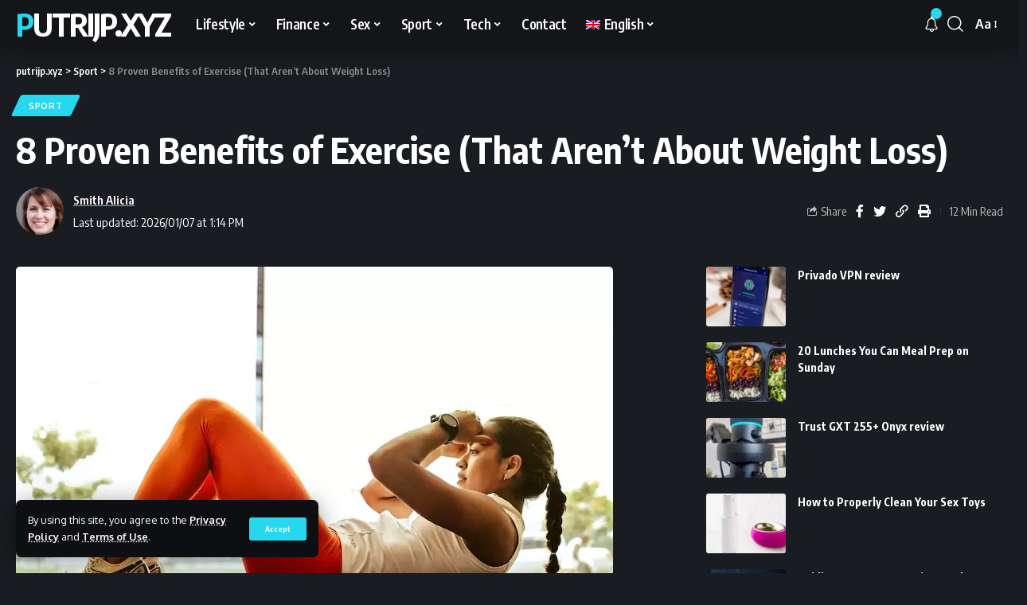

--- FILE ---
content_type: text/html; charset=UTF-8
request_url: https://putrijp.xyz/en/8-proven-benefits-of-exercise-that-arent-about-weight-loss/
body_size: 22180
content:
<!DOCTYPE html>
<html lang="en-US">
<head>
    <meta charset="UTF-8">
    <meta http-equiv="X-UA-Compatible" content="IE=edge">
    <meta name="viewport" content="width=device-width, initial-scale=1">
    <link rel="profile" href="https://gmpg.org/xfn/11">
	<meta name='robots' content='index, follow, max-image-preview:large, max-snippet:-1, max-video-preview:-1' />
<link rel="alternate" hreflang="ru" href="https://putrijp.xyz/8-dokazannyh-preimushhestv-fizicheskih-uprazhnenij-ne-dlya-pohudeniya/" />
<link rel="alternate" hreflang="en" href="https://putrijp.xyz/en/8-proven-benefits-of-exercise-that-arent-about-weight-loss/" />
<link rel="alternate" hreflang="uk" href="https://putrijp.xyz/uk/8-pidtverdzhenyh-perevag-fizychnyh-vprav-yaki-ne-stosuyutsya-vtraty-vagy/" />
<link rel="alternate" hreflang="pl" href="https://putrijp.xyz/pl/8-sprawdzonych-korzysci-z-cwiczen-ktore-nie-dotycza-utraty-wagi/" />
<link rel="alternate" hreflang="de" href="https://putrijp.xyz/de/8-nachgewiesene-vorteile-von-bewegung-bei-denen-es-nicht-um-gewichtsabnahme-geht/" />
<link rel="alternate" hreflang="x-default" href="https://putrijp.xyz/8-dokazannyh-preimushhestv-fizicheskih-uprazhnenij-ne-dlya-pohudeniya/" />

	<!-- This site is optimized with the Yoast SEO Premium plugin v19.2.1 (Yoast SEO v19.6.1) - https://yoast.com/wordpress/plugins/seo/ -->
	<title>8 Proven Benefits of Exercise (That Aren&#039;t About Weight Loss) | putrijp.xyz</title>
	<meta name="description" content="We often talk about exercise in regards to burning calories, but forget about weight loss: these benefits of exercise will give you some serious motivation." />
	<link rel="canonical" href="https://putrijp.xyz/en/8-proven-benefits-of-exercise-that-arent-about-weight-loss/" />
	<meta property="og:locale" content="en_US" />
	<meta property="og:type" content="article" />
	<meta property="og:title" content="8 Proven Benefits of Exercise (That Aren&#039;t About Weight Loss)" />
	<meta property="og:description" content="We often talk about exercise in regards to burning calories, but forget about weight loss: these benefits of exercise will give you some serious motivation." />
	<meta property="og:url" content="https://putrijp.xyz/en/8-proven-benefits-of-exercise-that-arent-about-weight-loss/" />
	<meta property="og:site_name" content="putrijp.xyz" />
	<meta property="article:published_time" content="2025-03-01T18:35:12+00:00" />
	<meta property="article:modified_time" content="2026-01-07T12:14:31+00:00" />
	<meta property="og:image" content="https://putrijp.xyz/wp-content/uploads/2022/09/benefits-of-exercise-the-everygirl-1.jpg" />
	<meta property="og:image:width" content="750" />
	<meta property="og:image:height" content="568" />
	<meta property="og:image:type" content="image/jpeg" />
	<meta name="author" content="Smith Alicia" />
	<meta name="twitter:card" content="summary_large_image" />
	<meta name="twitter:label1" content="Written by" />
	<meta name="twitter:data1" content="Smith Alicia" />
	<meta name="twitter:label2" content="Est. reading time" />
	<meta name="twitter:data2" content="8 minutes" />
	<script type="application/ld+json" class="yoast-schema-graph">{"@context":"https://schema.org","@graph":[{"@type":"Article","@id":"https://putrijp.xyz/en/8-proven-benefits-of-exercise-that-arent-about-weight-loss/#article","isPartOf":{"@id":"https://putrijp.xyz/en/8-proven-benefits-of-exercise-that-arent-about-weight-loss/"},"author":{"name":"Smith Alicia","@id":"https://putrijp.xyz/en/#/schema/person/2893fa2ef1691350b2396026f7893ef5"},"headline":"8 Proven Benefits of Exercise (That Aren&#8217;t About Weight Loss)","datePublished":"2025-03-01T18:35:12+00:00","dateModified":"2026-01-07T12:14:31+00:00","mainEntityOfPage":{"@id":"https://putrijp.xyz/en/8-proven-benefits-of-exercise-that-arent-about-weight-loss/"},"wordCount":1666,"publisher":{"@id":"https://putrijp.xyz/en/#organization"},"image":{"@id":"https://putrijp.xyz/en/8-proven-benefits-of-exercise-that-arent-about-weight-loss/#primaryimage"},"thumbnailUrl":"https://putrijp.xyz/wp-content/uploads/2022/09/benefits-of-exercise-the-everygirl-1.jpg","articleSection":["Sport"],"inLanguage":"en-US","copyrightYear":"2025","copyrightHolder":{"@id":"https://putrijp.xyz/#organization"}},{"@type":"WebPage","@id":"https://putrijp.xyz/en/8-proven-benefits-of-exercise-that-arent-about-weight-loss/","url":"https://putrijp.xyz/en/8-proven-benefits-of-exercise-that-arent-about-weight-loss/","name":"8 Proven Benefits of Exercise (That Aren't About Weight Loss) | putrijp.xyz","isPartOf":{"@id":"https://putrijp.xyz/en/#website"},"primaryImageOfPage":{"@id":"https://putrijp.xyz/en/8-proven-benefits-of-exercise-that-arent-about-weight-loss/#primaryimage"},"image":{"@id":"https://putrijp.xyz/en/8-proven-benefits-of-exercise-that-arent-about-weight-loss/#primaryimage"},"thumbnailUrl":"https://putrijp.xyz/wp-content/uploads/2022/09/benefits-of-exercise-the-everygirl-1.jpg","datePublished":"2025-03-01T18:35:12+00:00","dateModified":"2026-01-07T12:14:31+00:00","description":"We often talk about exercise in regards to burning calories, but forget about weight loss: these benefits of exercise will give you some serious motivation.","breadcrumb":{"@id":"https://putrijp.xyz/en/8-proven-benefits-of-exercise-that-arent-about-weight-loss/#breadcrumb"},"inLanguage":"en-US","potentialAction":[{"@type":"ReadAction","target":["https://putrijp.xyz/en/8-proven-benefits-of-exercise-that-arent-about-weight-loss/"]}]},{"@type":"ImageObject","inLanguage":"en-US","@id":"https://putrijp.xyz/en/8-proven-benefits-of-exercise-that-arent-about-weight-loss/#primaryimage","url":"https://putrijp.xyz/wp-content/uploads/2022/09/benefits-of-exercise-the-everygirl-1.jpg","contentUrl":"https://putrijp.xyz/wp-content/uploads/2022/09/benefits-of-exercise-the-everygirl-1.jpg","width":750,"height":568},{"@type":"BreadcrumbList","@id":"https://putrijp.xyz/en/8-proven-benefits-of-exercise-that-arent-about-weight-loss/#breadcrumb","itemListElement":[{"@type":"ListItem","position":1,"name":"Home","item":"https://putrijp.xyz/en/home-default/"},{"@type":"ListItem","position":2,"name":"8 Proven Benefits of Exercise (That Aren&#8217;t About Weight Loss)"}]},{"@type":"WebSite","@id":"https://putrijp.xyz/en/#website","url":"https://putrijp.xyz/en/","name":"putrijp.xyz","description":"","publisher":{"@id":"https://putrijp.xyz/en/#organization"},"potentialAction":[{"@type":"SearchAction","target":{"@type":"EntryPoint","urlTemplate":"https://putrijp.xyz/en/?s={search_term_string}"},"query-input":"required name=search_term_string"}],"inLanguage":"en-US"},{"@type":"Organization","@id":"https://putrijp.xyz/en/#organization","name":"putrijp.xyz","url":"https://putrijp.xyz/en/","sameAs":[],"logo":{"@type":"ImageObject","inLanguage":"en-US","@id":"https://putrijp.xyz/en/#/schema/logo/image/","url":"https://putrijp.xyz/wp-content/uploads/2023/01/ptyvmkn.png","contentUrl":"https://putrijp.xyz/wp-content/uploads/2023/01/ptyvmkn.png","width":43,"height":46,"caption":"putrijp.xyz"},"image":{"@id":"https://putrijp.xyz/en/#/schema/logo/image/"}},{"@type":"Person","@id":"https://putrijp.xyz/en/#/schema/person/2893fa2ef1691350b2396026f7893ef5","name":"Smith Alicia","image":{"@type":"ImageObject","inLanguage":"en-US","@id":"https://putrijp.xyz/en/#/schema/person/image/","url":"https://secure.gravatar.com/avatar/6ec10233c6bea081bfc8c567fcd3850c?s=96&d=mm&r=g","contentUrl":"https://secure.gravatar.com/avatar/6ec10233c6bea081bfc8c567fcd3850c?s=96&d=mm&r=g","caption":"Smith Alicia"},"sameAs":["https://putrijp.xyz"]}]}</script>
	<!-- / Yoast SEO Premium plugin. -->


<link rel='dns-prefetch' href='//bachthulo123.com' />
<link rel="alternate" type="application/rss+xml" title="putrijp.xyz &raquo; Feed" href="https://putrijp.xyz/en/feed/" />
<link rel="alternate" type="application/rss+xml" title="putrijp.xyz &raquo; Comments Feed" href="https://putrijp.xyz/en/comments/feed/" />
<link rel="alternate" type="application/rss+xml" title="putrijp.xyz &raquo; 8 Proven Benefits of Exercise (That Aren&#8217;t About Weight Loss) Comments Feed" href="https://putrijp.xyz/en/8-proven-benefits-of-exercise-that-arent-about-weight-loss/feed/" />
            <link rel="pingback" href="https://putrijp.xyz/xmlrpc.php"/>
		<script type="application/ld+json">{"@context":"https://schema.org","@type":"Organization","legalName":"putrijp.xyz","url":"https://putrijp.xyz/en/"}</script>
<script>
window._wpemojiSettings = {"baseUrl":"https:\/\/s.w.org\/images\/core\/emoji\/14.0.0\/72x72\/","ext":".png","svgUrl":"https:\/\/s.w.org\/images\/core\/emoji\/14.0.0\/svg\/","svgExt":".svg","source":{"concatemoji":"https:\/\/putrijp.xyz\/wp-includes\/js\/wp-emoji-release.min.js?ver=6.1.1"}};
/*! This file is auto-generated */
!function(e,a,t){var n,r,o,i=a.createElement("canvas"),p=i.getContext&&i.getContext("2d");function s(e,t){var a=String.fromCharCode,e=(p.clearRect(0,0,i.width,i.height),p.fillText(a.apply(this,e),0,0),i.toDataURL());return p.clearRect(0,0,i.width,i.height),p.fillText(a.apply(this,t),0,0),e===i.toDataURL()}function c(e){var t=a.createElement("script");t.src=e,t.defer=t.type="text/javascript",a.getElementsByTagName("head")[0].appendChild(t)}for(o=Array("flag","emoji"),t.supports={everything:!0,everythingExceptFlag:!0},r=0;r<o.length;r++)t.supports[o[r]]=function(e){if(p&&p.fillText)switch(p.textBaseline="top",p.font="600 32px Arial",e){case"flag":return s([127987,65039,8205,9895,65039],[127987,65039,8203,9895,65039])?!1:!s([55356,56826,55356,56819],[55356,56826,8203,55356,56819])&&!s([55356,57332,56128,56423,56128,56418,56128,56421,56128,56430,56128,56423,56128,56447],[55356,57332,8203,56128,56423,8203,56128,56418,8203,56128,56421,8203,56128,56430,8203,56128,56423,8203,56128,56447]);case"emoji":return!s([129777,127995,8205,129778,127999],[129777,127995,8203,129778,127999])}return!1}(o[r]),t.supports.everything=t.supports.everything&&t.supports[o[r]],"flag"!==o[r]&&(t.supports.everythingExceptFlag=t.supports.everythingExceptFlag&&t.supports[o[r]]);t.supports.everythingExceptFlag=t.supports.everythingExceptFlag&&!t.supports.flag,t.DOMReady=!1,t.readyCallback=function(){t.DOMReady=!0},t.supports.everything||(n=function(){t.readyCallback()},a.addEventListener?(a.addEventListener("DOMContentLoaded",n,!1),e.addEventListener("load",n,!1)):(e.attachEvent("onload",n),a.attachEvent("onreadystatechange",function(){"complete"===a.readyState&&t.readyCallback()})),(e=t.source||{}).concatemoji?c(e.concatemoji):e.wpemoji&&e.twemoji&&(c(e.twemoji),c(e.wpemoji)))}(window,document,window._wpemojiSettings);
</script>
<style>
img.wp-smiley,
img.emoji {
	display: inline !important;
	border: none !important;
	box-shadow: none !important;
	height: 1em !important;
	width: 1em !important;
	margin: 0 0.07em !important;
	vertical-align: -0.1em !important;
	background: none !important;
	padding: 0 !important;
}
</style>
	
<link rel='stylesheet' id='wp-block-library-css' href='https://putrijp.xyz/wp-includes/css/dist/block-library/style.min.css?ver=6.1.1' media='all' />
<link rel='stylesheet' id='classic-theme-styles-css' href='https://putrijp.xyz/wp-includes/css/classic-themes.min.css?ver=1' media='all' />
<style id='global-styles-inline-css'>
body{--wp--preset--color--black: #000000;--wp--preset--color--cyan-bluish-gray: #abb8c3;--wp--preset--color--white: #ffffff;--wp--preset--color--pale-pink: #f78da7;--wp--preset--color--vivid-red: #cf2e2e;--wp--preset--color--luminous-vivid-orange: #ff6900;--wp--preset--color--luminous-vivid-amber: #fcb900;--wp--preset--color--light-green-cyan: #7bdcb5;--wp--preset--color--vivid-green-cyan: #00d084;--wp--preset--color--pale-cyan-blue: #8ed1fc;--wp--preset--color--vivid-cyan-blue: #0693e3;--wp--preset--color--vivid-purple: #9b51e0;--wp--preset--gradient--vivid-cyan-blue-to-vivid-purple: linear-gradient(135deg,rgba(6,147,227,1) 0%,rgb(155,81,224) 100%);--wp--preset--gradient--light-green-cyan-to-vivid-green-cyan: linear-gradient(135deg,rgb(122,220,180) 0%,rgb(0,208,130) 100%);--wp--preset--gradient--luminous-vivid-amber-to-luminous-vivid-orange: linear-gradient(135deg,rgba(252,185,0,1) 0%,rgba(255,105,0,1) 100%);--wp--preset--gradient--luminous-vivid-orange-to-vivid-red: linear-gradient(135deg,rgba(255,105,0,1) 0%,rgb(207,46,46) 100%);--wp--preset--gradient--very-light-gray-to-cyan-bluish-gray: linear-gradient(135deg,rgb(238,238,238) 0%,rgb(169,184,195) 100%);--wp--preset--gradient--cool-to-warm-spectrum: linear-gradient(135deg,rgb(74,234,220) 0%,rgb(151,120,209) 20%,rgb(207,42,186) 40%,rgb(238,44,130) 60%,rgb(251,105,98) 80%,rgb(254,248,76) 100%);--wp--preset--gradient--blush-light-purple: linear-gradient(135deg,rgb(255,206,236) 0%,rgb(152,150,240) 100%);--wp--preset--gradient--blush-bordeaux: linear-gradient(135deg,rgb(254,205,165) 0%,rgb(254,45,45) 50%,rgb(107,0,62) 100%);--wp--preset--gradient--luminous-dusk: linear-gradient(135deg,rgb(255,203,112) 0%,rgb(199,81,192) 50%,rgb(65,88,208) 100%);--wp--preset--gradient--pale-ocean: linear-gradient(135deg,rgb(255,245,203) 0%,rgb(182,227,212) 50%,rgb(51,167,181) 100%);--wp--preset--gradient--electric-grass: linear-gradient(135deg,rgb(202,248,128) 0%,rgb(113,206,126) 100%);--wp--preset--gradient--midnight: linear-gradient(135deg,rgb(2,3,129) 0%,rgb(40,116,252) 100%);--wp--preset--duotone--dark-grayscale: url('#wp-duotone-dark-grayscale');--wp--preset--duotone--grayscale: url('#wp-duotone-grayscale');--wp--preset--duotone--purple-yellow: url('#wp-duotone-purple-yellow');--wp--preset--duotone--blue-red: url('#wp-duotone-blue-red');--wp--preset--duotone--midnight: url('#wp-duotone-midnight');--wp--preset--duotone--magenta-yellow: url('#wp-duotone-magenta-yellow');--wp--preset--duotone--purple-green: url('#wp-duotone-purple-green');--wp--preset--duotone--blue-orange: url('#wp-duotone-blue-orange');--wp--preset--font-size--small: 13px;--wp--preset--font-size--medium: 20px;--wp--preset--font-size--large: 36px;--wp--preset--font-size--x-large: 42px;--wp--preset--spacing--20: 0.44rem;--wp--preset--spacing--30: 0.67rem;--wp--preset--spacing--40: 1rem;--wp--preset--spacing--50: 1.5rem;--wp--preset--spacing--60: 2.25rem;--wp--preset--spacing--70: 3.38rem;--wp--preset--spacing--80: 5.06rem;}:where(.is-layout-flex){gap: 0.5em;}body .is-layout-flow > .alignleft{float: left;margin-inline-start: 0;margin-inline-end: 2em;}body .is-layout-flow > .alignright{float: right;margin-inline-start: 2em;margin-inline-end: 0;}body .is-layout-flow > .aligncenter{margin-left: auto !important;margin-right: auto !important;}body .is-layout-constrained > .alignleft{float: left;margin-inline-start: 0;margin-inline-end: 2em;}body .is-layout-constrained > .alignright{float: right;margin-inline-start: 2em;margin-inline-end: 0;}body .is-layout-constrained > .aligncenter{margin-left: auto !important;margin-right: auto !important;}body .is-layout-constrained > :where(:not(.alignleft):not(.alignright):not(.alignfull)){max-width: var(--wp--style--global--content-size);margin-left: auto !important;margin-right: auto !important;}body .is-layout-constrained > .alignwide{max-width: var(--wp--style--global--wide-size);}body .is-layout-flex{display: flex;}body .is-layout-flex{flex-wrap: wrap;align-items: center;}body .is-layout-flex > *{margin: 0;}:where(.wp-block-columns.is-layout-flex){gap: 2em;}.has-black-color{color: var(--wp--preset--color--black) !important;}.has-cyan-bluish-gray-color{color: var(--wp--preset--color--cyan-bluish-gray) !important;}.has-white-color{color: var(--wp--preset--color--white) !important;}.has-pale-pink-color{color: var(--wp--preset--color--pale-pink) !important;}.has-vivid-red-color{color: var(--wp--preset--color--vivid-red) !important;}.has-luminous-vivid-orange-color{color: var(--wp--preset--color--luminous-vivid-orange) !important;}.has-luminous-vivid-amber-color{color: var(--wp--preset--color--luminous-vivid-amber) !important;}.has-light-green-cyan-color{color: var(--wp--preset--color--light-green-cyan) !important;}.has-vivid-green-cyan-color{color: var(--wp--preset--color--vivid-green-cyan) !important;}.has-pale-cyan-blue-color{color: var(--wp--preset--color--pale-cyan-blue) !important;}.has-vivid-cyan-blue-color{color: var(--wp--preset--color--vivid-cyan-blue) !important;}.has-vivid-purple-color{color: var(--wp--preset--color--vivid-purple) !important;}.has-black-background-color{background-color: var(--wp--preset--color--black) !important;}.has-cyan-bluish-gray-background-color{background-color: var(--wp--preset--color--cyan-bluish-gray) !important;}.has-white-background-color{background-color: var(--wp--preset--color--white) !important;}.has-pale-pink-background-color{background-color: var(--wp--preset--color--pale-pink) !important;}.has-vivid-red-background-color{background-color: var(--wp--preset--color--vivid-red) !important;}.has-luminous-vivid-orange-background-color{background-color: var(--wp--preset--color--luminous-vivid-orange) !important;}.has-luminous-vivid-amber-background-color{background-color: var(--wp--preset--color--luminous-vivid-amber) !important;}.has-light-green-cyan-background-color{background-color: var(--wp--preset--color--light-green-cyan) !important;}.has-vivid-green-cyan-background-color{background-color: var(--wp--preset--color--vivid-green-cyan) !important;}.has-pale-cyan-blue-background-color{background-color: var(--wp--preset--color--pale-cyan-blue) !important;}.has-vivid-cyan-blue-background-color{background-color: var(--wp--preset--color--vivid-cyan-blue) !important;}.has-vivid-purple-background-color{background-color: var(--wp--preset--color--vivid-purple) !important;}.has-black-border-color{border-color: var(--wp--preset--color--black) !important;}.has-cyan-bluish-gray-border-color{border-color: var(--wp--preset--color--cyan-bluish-gray) !important;}.has-white-border-color{border-color: var(--wp--preset--color--white) !important;}.has-pale-pink-border-color{border-color: var(--wp--preset--color--pale-pink) !important;}.has-vivid-red-border-color{border-color: var(--wp--preset--color--vivid-red) !important;}.has-luminous-vivid-orange-border-color{border-color: var(--wp--preset--color--luminous-vivid-orange) !important;}.has-luminous-vivid-amber-border-color{border-color: var(--wp--preset--color--luminous-vivid-amber) !important;}.has-light-green-cyan-border-color{border-color: var(--wp--preset--color--light-green-cyan) !important;}.has-vivid-green-cyan-border-color{border-color: var(--wp--preset--color--vivid-green-cyan) !important;}.has-pale-cyan-blue-border-color{border-color: var(--wp--preset--color--pale-cyan-blue) !important;}.has-vivid-cyan-blue-border-color{border-color: var(--wp--preset--color--vivid-cyan-blue) !important;}.has-vivid-purple-border-color{border-color: var(--wp--preset--color--vivid-purple) !important;}.has-vivid-cyan-blue-to-vivid-purple-gradient-background{background: var(--wp--preset--gradient--vivid-cyan-blue-to-vivid-purple) !important;}.has-light-green-cyan-to-vivid-green-cyan-gradient-background{background: var(--wp--preset--gradient--light-green-cyan-to-vivid-green-cyan) !important;}.has-luminous-vivid-amber-to-luminous-vivid-orange-gradient-background{background: var(--wp--preset--gradient--luminous-vivid-amber-to-luminous-vivid-orange) !important;}.has-luminous-vivid-orange-to-vivid-red-gradient-background{background: var(--wp--preset--gradient--luminous-vivid-orange-to-vivid-red) !important;}.has-very-light-gray-to-cyan-bluish-gray-gradient-background{background: var(--wp--preset--gradient--very-light-gray-to-cyan-bluish-gray) !important;}.has-cool-to-warm-spectrum-gradient-background{background: var(--wp--preset--gradient--cool-to-warm-spectrum) !important;}.has-blush-light-purple-gradient-background{background: var(--wp--preset--gradient--blush-light-purple) !important;}.has-blush-bordeaux-gradient-background{background: var(--wp--preset--gradient--blush-bordeaux) !important;}.has-luminous-dusk-gradient-background{background: var(--wp--preset--gradient--luminous-dusk) !important;}.has-pale-ocean-gradient-background{background: var(--wp--preset--gradient--pale-ocean) !important;}.has-electric-grass-gradient-background{background: var(--wp--preset--gradient--electric-grass) !important;}.has-midnight-gradient-background{background: var(--wp--preset--gradient--midnight) !important;}.has-small-font-size{font-size: var(--wp--preset--font-size--small) !important;}.has-medium-font-size{font-size: var(--wp--preset--font-size--medium) !important;}.has-large-font-size{font-size: var(--wp--preset--font-size--large) !important;}.has-x-large-font-size{font-size: var(--wp--preset--font-size--x-large) !important;}
.wp-block-navigation a:where(:not(.wp-element-button)){color: inherit;}
:where(.wp-block-columns.is-layout-flex){gap: 2em;}
.wp-block-pullquote{font-size: 1.5em;line-height: 1.6;}
</style>
<link rel='stylesheet' id='gn-frontend-gnfollow-style-css' href='https://putrijp.xyz/wp-content/plugins/gn-publisher/assets/css/gn-frontend-gnfollow.min.css?ver=1.5.26' media='all' />
<link rel='stylesheet' id='wpml-menu-item-0-css' href='//bachthulo123.com/wp-content/plugins/sitepress-multilingual-cms/templates/language-switchers/menu-item/style.min.css?ver=1' media='all' />
<link rel='stylesheet' id='foxiz-font-css' href='//fonts.googleapis.com/css?family=Oxygen%3A400%2C700%7CEncode+Sans+Condensed%3A400%2C500%2C600%2C700%2C800&#038;display=swap&#038;ver=1.5.3' media='all' />
<link rel='stylesheet' id='foxiz-main-css' href='https://putrijp.xyz/wp-content/themes/foxiz/assets/css/main.css?ver=1.5.3' media='all' />
<link rel='stylesheet' id='foxiz-print-css' href='https://putrijp.xyz/wp-content/themes/foxiz/assets/css/print.css?ver=1.5.3' media='all' />
<link rel='stylesheet' id='foxiz-style-css' href='https://putrijp.xyz/wp-content/themes/foxiz/style.css?ver=1.5.3' media='all' />
<style id='foxiz-style-inline-css'>
:root {--g-color :#26d8ef;--g-color-90 :#26d8efe6;}[data-theme="dark"].is-hd-4 {--nav-bg: #191c20;--nav-bg-from: #191c20;--nav-bg-to: #191c20;}.p-category.category-id-1, .meta-category .category-1 {--cat-highlight : #ff6552;--cat-highlight-90 : #ff6552e6;}.category-1 .blog-content {--heading-sub-color : #ff6552;}.is-cbox-1 {--cbox-bg : #ff6552e6;}.p-category.category-id-5, .meta-category .category-5 {--cat-highlight : #ff28a9;--cat-highlight-90 : #ff28a9e6;}.category-5 .blog-content {--heading-sub-color : #ff28a9;}.is-cbox-5 {--cbox-bg : #ff28a9e6;}.p-category.category-id-8, .meta-category .category-8 {--cat-highlight : #8d80ff;--cat-highlight-90 : #8d80ffe6;}.category-8 .blog-content {--heading-sub-color : #8d80ff;}.is-cbox-8 {--cbox-bg : #8d80ffe6;}.p-category.category-id-2, .meta-category .category-2 {--cat-highlight : #1a8cb2;--cat-highlight-90 : #1a8cb2e6;}.category-2 .blog-content {--heading-sub-color : #1a8cb2;}.is-cbox-2 {--cbox-bg : #1a8cb2e6;}.p-category.category-id-6, .meta-category .category-6 {--cat-highlight : #67a1ff;--cat-highlight-90 : #67a1ffe6;}.category-6 .blog-content {--heading-sub-color : #67a1ff;}.is-cbox-6 {--cbox-bg : #67a1ffe6;}.p-category.category-id-7, .meta-category .category-7 {--cat-highlight : #56ca71;--cat-highlight-90 : #56ca71e6;}.category-7 .blog-content {--heading-sub-color : #56ca71;}.is-cbox-7 {--cbox-bg : #56ca71e6;}.p-category.category-id-13, .meta-category .category-13 {--cat-highlight : #ff557a;--cat-highlight-90 : #ff557ae6;}.category-13 .blog-content {--heading-sub-color : #ff557a;}.is-cbox-13 {--cbox-bg : #ff557ae6;}.p-category.category-id-62, .meta-category .category-62 {--cat-highlight : #5e9b99;--cat-highlight-90 : #5e9b99e6;}.category-62 .blog-content {--heading-sub-color : #5e9b99;}.is-cbox-62 {--cbox-bg : #5e9b99e6;}:root {--max-width-wo-sb : 860px;--top-site-bg :#0e0f12;--hyperlink-line-color :var(--g-color);}[data-theme="dark"], .light-scheme {--top-site-bg :#0e0f12;}.search-header:before { background-repeat : no-repeat;background-size : cover;background-image : url(https://foxiz.themeruby.com/default/wp-content/uploads/sites/2/2021/09/search-bg.jpg);background-attachment : scroll;background-position : center center;}[data-theme="dark"] .search-header:before { background-repeat : no-repeat;background-size : cover;background-image : url(https://foxiz.themeruby.com/default/wp-content/uploads/sites/2/2021/09/search-bgd.jpg);background-attachment : scroll;background-position : center center;}.footer-has-bg { background-color : #00000007;}[data-theme="dark"] .footer-has-bg { background-color : #16181c;}.top-site-ad .ad-image { max-width: 1500px; }.yes-hd-transparent .top-site-ad {--top-site-bg :#0e0f12;}#amp-mobile-version-switcher { display: none; }
</style>
<script src='https://putrijp.xyz/wp-includes/js/jquery/jquery.min.js?ver=3.6.1' id='jquery-core-js'></script>
<script src='https://putrijp.xyz/wp-includes/js/jquery/jquery-migrate.min.js?ver=3.3.2' id='jquery-migrate-js'></script>
<script id='wpml-cookie-js-extra'>
var wpml_cookies = {"wp-wpml_current_language":{"value":"en","expires":1,"path":"\/"}};
var wpml_cookies = {"wp-wpml_current_language":{"value":"en","expires":1,"path":"\/"}};
</script>
<script src='https://putrijp.xyz/wp-content/plugins/sitepress-multilingual-cms/res/js/cookies/language-cookie.js?ver=4.5.10' id='wpml-cookie-js'></script>
<script src='https://putrijp.xyz/wp-content/themes/foxiz/assets/js/highlight-share.js?ver=1' id='highlight-share-js'></script>
<link rel="EditURI" type="application/rsd+xml" title="RSD" href="https://putrijp.xyz/xmlrpc.php?rsd" />
<link rel="wlwmanifest" type="application/wlwmanifest+xml" href="https://putrijp.xyz/wp-includes/wlwmanifest.xml" />
<meta name="generator" content="WordPress 6.1.1" />
<link rel='shortlink' href='https://putrijp.xyz/en/?p=4639' />
<link rel="alternate" type="application/json+oembed" href="https://putrijp.xyz/en/wp-json/oembed/1.0/embed?url=https%3A%2F%2Fputrijp.xyz%2Fen%2F8-proven-benefits-of-exercise-that-arent-about-weight-loss%2F" />
<link rel="alternate" type="text/xml+oembed" href="https://putrijp.xyz/en/wp-json/oembed/1.0/embed?url=https%3A%2F%2Fputrijp.xyz%2Fen%2F8-proven-benefits-of-exercise-that-arent-about-weight-loss%2F&#038;format=xml" />
<meta name="generator" content="WPML ver:4.5.10 stt:1,3,40,45,54;" />
<script type="application/ld+json">{"@context":"https://schema.org","@type":"WebSite","@id":"https://putrijp.xyz/en/#website","url":"https://putrijp.xyz/en/","name":"putrijp.xyz","potentialAction":{"@type":"SearchAction","target":"https://putrijp.xyz/en/?s={search_term_string}","query-input":"required name=search_term_string"}}</script>
            <meta property="og:title" content="8 Proven Benefits of Exercise (That Aren&#8217;t About Weight Loss)"/>
            <meta property="og:url" content="https://putrijp.xyz/en/8-proven-benefits-of-exercise-that-arent-about-weight-loss/"/>
            <meta property="og:site_name" content="putrijp.xyz"/>
			                <meta property="og:image" content="https://putrijp.xyz/wp-content/uploads/2022/09/benefits-of-exercise-the-everygirl-1.jpg"/>
						                <meta property="og:type" content="article"/>
                <meta property="article:published_time" content="2025-03-01T18:35:12+00:00"/>
                <meta property="article:modified_time" content="2026-01-07T12:14:31+00:00"/>
                <meta name="author" content="Smith Alicia"/>
                <meta name="twitter:card" content="summary_large_image"/>
                <meta name="twitter:creator" content="@putrijp.xyz"/>
                <meta name="twitter:label1" content="Written by"/>
                <meta name="twitter:data1" content="Smith Alicia"/>
				                <meta name="twitter:label2" content="Est. reading time"/>
                <meta name="twitter:data2" content="12 minutes"/>
			<link rel="icon" href="https://putrijp.xyz/wp-content/uploads/2023/01/cropped-ptyvmkn-32x32.png" sizes="32x32" />
<link rel="icon" href="https://putrijp.xyz/wp-content/uploads/2023/01/cropped-ptyvmkn-192x192.png" sizes="192x192" />
<link rel="apple-touch-icon" href="https://putrijp.xyz/wp-content/uploads/2023/01/cropped-ptyvmkn-180x180.png" />
<meta name="msapplication-TileImage" content="https://putrijp.xyz/wp-content/uploads/2023/01/cropped-ptyvmkn-270x270.png" />

	
<!-- Google tag (gtag.js) -->
<script async src="https://www.googletagmanager.com/gtag/js?id=UA-242616118-35"></script>
<script>
  window.dataLayer = window.dataLayer || [];
  function gtag(){dataLayer.push(arguments);}
  gtag('js', new Date());

  gtag('config', 'UA-242616118-35');
</script>




</head>
<body class="post-template-default single single-post postid-4639 single-format-standard wp-embed-responsive elementor-default elementor-kit-6 menu-ani-1 hover-ani-1 wc-res-list is-hd-1 is-standard-1 is-backtop is-mstick is-smart-sticky yes-tstick top-spacing sync-bookmarks" data-theme="dark">
<svg xmlns="http://www.w3.org/2000/svg" viewBox="0 0 0 0" width="0" height="0" focusable="false" role="none" style="visibility: hidden; position: absolute; left: -9999px; overflow: hidden;" ><defs><filter id="wp-duotone-dark-grayscale"><feColorMatrix color-interpolation-filters="sRGB" type="matrix" values=" .299 .587 .114 0 0 .299 .587 .114 0 0 .299 .587 .114 0 0 .299 .587 .114 0 0 " /><feComponentTransfer color-interpolation-filters="sRGB" ><feFuncR type="table" tableValues="0 0.49803921568627" /><feFuncG type="table" tableValues="0 0.49803921568627" /><feFuncB type="table" tableValues="0 0.49803921568627" /><feFuncA type="table" tableValues="1 1" /></feComponentTransfer><feComposite in2="SourceGraphic" operator="in" /></filter></defs></svg><svg xmlns="http://www.w3.org/2000/svg" viewBox="0 0 0 0" width="0" height="0" focusable="false" role="none" style="visibility: hidden; position: absolute; left: -9999px; overflow: hidden;" ><defs><filter id="wp-duotone-grayscale"><feColorMatrix color-interpolation-filters="sRGB" type="matrix" values=" .299 .587 .114 0 0 .299 .587 .114 0 0 .299 .587 .114 0 0 .299 .587 .114 0 0 " /><feComponentTransfer color-interpolation-filters="sRGB" ><feFuncR type="table" tableValues="0 1" /><feFuncG type="table" tableValues="0 1" /><feFuncB type="table" tableValues="0 1" /><feFuncA type="table" tableValues="1 1" /></feComponentTransfer><feComposite in2="SourceGraphic" operator="in" /></filter></defs></svg><svg xmlns="http://www.w3.org/2000/svg" viewBox="0 0 0 0" width="0" height="0" focusable="false" role="none" style="visibility: hidden; position: absolute; left: -9999px; overflow: hidden;" ><defs><filter id="wp-duotone-purple-yellow"><feColorMatrix color-interpolation-filters="sRGB" type="matrix" values=" .299 .587 .114 0 0 .299 .587 .114 0 0 .299 .587 .114 0 0 .299 .587 .114 0 0 " /><feComponentTransfer color-interpolation-filters="sRGB" ><feFuncR type="table" tableValues="0.54901960784314 0.98823529411765" /><feFuncG type="table" tableValues="0 1" /><feFuncB type="table" tableValues="0.71764705882353 0.25490196078431" /><feFuncA type="table" tableValues="1 1" /></feComponentTransfer><feComposite in2="SourceGraphic" operator="in" /></filter></defs></svg><svg xmlns="http://www.w3.org/2000/svg" viewBox="0 0 0 0" width="0" height="0" focusable="false" role="none" style="visibility: hidden; position: absolute; left: -9999px; overflow: hidden;" ><defs><filter id="wp-duotone-blue-red"><feColorMatrix color-interpolation-filters="sRGB" type="matrix" values=" .299 .587 .114 0 0 .299 .587 .114 0 0 .299 .587 .114 0 0 .299 .587 .114 0 0 " /><feComponentTransfer color-interpolation-filters="sRGB" ><feFuncR type="table" tableValues="0 1" /><feFuncG type="table" tableValues="0 0.27843137254902" /><feFuncB type="table" tableValues="0.5921568627451 0.27843137254902" /><feFuncA type="table" tableValues="1 1" /></feComponentTransfer><feComposite in2="SourceGraphic" operator="in" /></filter></defs></svg><svg xmlns="http://www.w3.org/2000/svg" viewBox="0 0 0 0" width="0" height="0" focusable="false" role="none" style="visibility: hidden; position: absolute; left: -9999px; overflow: hidden;" ><defs><filter id="wp-duotone-midnight"><feColorMatrix color-interpolation-filters="sRGB" type="matrix" values=" .299 .587 .114 0 0 .299 .587 .114 0 0 .299 .587 .114 0 0 .299 .587 .114 0 0 " /><feComponentTransfer color-interpolation-filters="sRGB" ><feFuncR type="table" tableValues="0 0" /><feFuncG type="table" tableValues="0 0.64705882352941" /><feFuncB type="table" tableValues="0 1" /><feFuncA type="table" tableValues="1 1" /></feComponentTransfer><feComposite in2="SourceGraphic" operator="in" /></filter></defs></svg><svg xmlns="http://www.w3.org/2000/svg" viewBox="0 0 0 0" width="0" height="0" focusable="false" role="none" style="visibility: hidden; position: absolute; left: -9999px; overflow: hidden;" ><defs><filter id="wp-duotone-magenta-yellow"><feColorMatrix color-interpolation-filters="sRGB" type="matrix" values=" .299 .587 .114 0 0 .299 .587 .114 0 0 .299 .587 .114 0 0 .299 .587 .114 0 0 " /><feComponentTransfer color-interpolation-filters="sRGB" ><feFuncR type="table" tableValues="0.78039215686275 1" /><feFuncG type="table" tableValues="0 0.94901960784314" /><feFuncB type="table" tableValues="0.35294117647059 0.47058823529412" /><feFuncA type="table" tableValues="1 1" /></feComponentTransfer><feComposite in2="SourceGraphic" operator="in" /></filter></defs></svg><svg xmlns="http://www.w3.org/2000/svg" viewBox="0 0 0 0" width="0" height="0" focusable="false" role="none" style="visibility: hidden; position: absolute; left: -9999px; overflow: hidden;" ><defs><filter id="wp-duotone-purple-green"><feColorMatrix color-interpolation-filters="sRGB" type="matrix" values=" .299 .587 .114 0 0 .299 .587 .114 0 0 .299 .587 .114 0 0 .299 .587 .114 0 0 " /><feComponentTransfer color-interpolation-filters="sRGB" ><feFuncR type="table" tableValues="0.65098039215686 0.40392156862745" /><feFuncG type="table" tableValues="0 1" /><feFuncB type="table" tableValues="0.44705882352941 0.4" /><feFuncA type="table" tableValues="1 1" /></feComponentTransfer><feComposite in2="SourceGraphic" operator="in" /></filter></defs></svg><svg xmlns="http://www.w3.org/2000/svg" viewBox="0 0 0 0" width="0" height="0" focusable="false" role="none" style="visibility: hidden; position: absolute; left: -9999px; overflow: hidden;" ><defs><filter id="wp-duotone-blue-orange"><feColorMatrix color-interpolation-filters="sRGB" type="matrix" values=" .299 .587 .114 0 0 .299 .587 .114 0 0 .299 .587 .114 0 0 .299 .587 .114 0 0 " /><feComponentTransfer color-interpolation-filters="sRGB" ><feFuncR type="table" tableValues="0.098039215686275 1" /><feFuncG type="table" tableValues="0 0.66274509803922" /><feFuncB type="table" tableValues="0.84705882352941 0.41960784313725" /><feFuncA type="table" tableValues="1 1" /></feComponentTransfer><feComposite in2="SourceGraphic" operator="in" /></filter></defs></svg><div class="site-outer">
	        <header id="site-header" class="header-wrap rb-section header-set-1 header-1 header-wrapper style-shadow has-quick-menu">
			<aside id="rb-privacy" class="privacy-bar privacy-left"><div class="privacy-inner"><div class="privacy-content">By using this site, you agree to the <a href="#">Privacy Policy</a> and <a href="#">Terms of Use</a>.</div><div class="privacy-dismiss"><a id="privacy-trigger" href="#" class="privacy-dismiss-btn is-btn"><span>Accept</span></a></div></div></aside>        <div class="reading-indicator"><span id="reading-progress"></span></div>
		            <div id="navbar-outer" class="navbar-outer">
                <div id="sticky-holder" class="sticky-holder">
                    <div class="navbar-wrap">
                        <div class="rb-container edge-padding">
                            <div class="navbar-inner">
                                <div class="navbar-left">
									    <div class="logo-wrap is-text-logo site-branding">
		            <p class="logo-title h1">
                <a href="https://putrijp.xyz/en/" title="putrijp.xyz">putrijp.xyz</a>
            </p>
		        </div>        <nav id="site-navigation" class="main-menu-wrap" aria-label="main menu"><ul id="menu-main-anglijskij-3" class="main-menu rb-menu large-menu" itemscope itemtype="https://www.schema.org/SiteNavigationElement"><li class="menu-item menu-item-type-taxonomy menu-item-object-category menu-item-6763 menu-item-has-children menu-has-child-mega is-child-wide"><a href="https://putrijp.xyz/en/category/lifestyle-2-en/"><span>Lifestyle</span></a><div class="mega-dropdown is-mega-category"><div class="rb-container edge-padding"><div class="mega-dropdown-inner"><div class="mega-header mega-header-fw"><span class="h4">Lifestyle</span><a class="mega-link is-meta" href="https://putrijp.xyz/en/category/lifestyle-2-en/"><span>Show More</span><i class="rbi rbi-cright"></i></a></div><div id="mega-listing-6763" class="block-wrap block-small block-grid block-grid-small-1 rb-columns rb-col-5 is-gap-10"><div class="block-inner">        <div class="p-wrap p-grid p-grid-small-1" data-pid="20635">
	            <div class="feat-holder">
				        <div class="p-featured">
			        <a class="p-flink" href="https://putrijp.xyz/en/sugar-rush-demo-tatli-ruyanin-kapilarini-aralayin/" title="Sugar Rush Demo: Tatlı Rüyanın Kapılarını Aralayın">
			<img width="330" height="220" src="https://putrijp.xyz/wp-content/uploads/2024/11/sugar-rush-demo-330x220.jpeg" class="featured-img wp-post-image" alt="" decoding="async" loading="lazy" />        </a>
		        </div>
	            </div>
		        <div class="p-content">
			<span class="entry-title h4">        <a class="p-url" href="https://putrijp.xyz/en/sugar-rush-demo-tatli-ruyanin-kapilarini-aralayin/" rel="bookmark">Sugar Rush Demo: Tatlı Rüyanın Kapılarını Aralayın</a></span>            <div class="p-meta">
				                <div class="meta-inner is-meta">
					<span class="meta-el meta-date">
		            <time class="date published" datetime="2026-01-31T09:23:41+01:00">31/01/2026</time>
		        </span>
		                </div>
				            </div>
		        </div>
		        </div>
	        <div class="p-wrap p-grid p-grid-small-1" data-pid="4637">
	            <div class="feat-holder">
				        <div class="p-featured">
			        <a class="p-flink" href="https://putrijp.xyz/en/not-a-vegetarian-youll-still-love-these-meatless-recipes/" title="Not a Vegetarian? You&#8217;ll Still Love These Meatless Recipes">
			<img width="330" height="220" src="https://putrijp.xyz/wp-content/uploads/2022/09/meatless-recipes-teg-gallery-330x220.jpeg" class="featured-img wp-post-image" alt="" decoding="async" loading="lazy" />        </a>
		        </div>
	            </div>
		        <div class="p-content">
			<span class="entry-title h4">        <a class="p-url" href="https://putrijp.xyz/en/not-a-vegetarian-youll-still-love-these-meatless-recipes/" rel="bookmark">Not a Vegetarian? You&#8217;ll Still Love These Meatless Recipes</a></span>            <div class="p-meta">
				                <div class="meta-inner is-meta">
					<span class="meta-el meta-date">
		            <time class="date published" datetime="2026-01-26T09:47:13+01:00">26/01/2026</time>
		        </span>
		                </div>
				            </div>
		        </div>
		        </div>
	        <div class="p-wrap p-grid p-grid-small-1" data-pid="4592">
	            <div class="feat-holder">
				        <div class="p-featured">
			        <a class="p-flink" href="https://putrijp.xyz/en/all-the-frozen-pastas-at-trader-joes-ranked/" title="All the Frozen Pastas At Trader Joe&#8217;s, Ranked">
			<img width="330" height="220" src="https://putrijp.xyz/wp-content/uploads/2022/09/the-everygirl-gallery-trader-joes-frozen-pasta-330x220.jpg" class="featured-img wp-post-image" alt="" decoding="async" loading="lazy" />        </a>
		        </div>
	            </div>
		        <div class="p-content">
			<span class="entry-title h4">        <a class="p-url" href="https://putrijp.xyz/en/all-the-frozen-pastas-at-trader-joes-ranked/" rel="bookmark">All the Frozen Pastas At Trader Joe&#8217;s, Ranked</a></span>            <div class="p-meta">
				                <div class="meta-inner is-meta">
					<span class="meta-el meta-date">
		            <time class="date published" datetime="2026-01-21T11:12:33+01:00">21/01/2026</time>
		        </span>
		                </div>
				            </div>
		        </div>
		        </div>
	        <div class="p-wrap p-grid p-grid-small-1" data-pid="4513">
	            <div class="feat-holder">
				        <div class="p-featured">
			        <a class="p-flink" href="https://putrijp.xyz/en/the-last-minute-vacation-checklist-you-need-for-any-trip/" title="The Last-Minute Vacation Checklist You Need For Any Trip">
			<img width="330" height="220" src="https://putrijp.xyz/wp-content/uploads/2022/09/last-minute-vacation-checklist-teg-gallery-330x220.jpeg" class="featured-img wp-post-image" alt="" decoding="async" loading="lazy" />        </a>
		        </div>
	            </div>
		        <div class="p-content">
			<span class="entry-title h4">        <a class="p-url" href="https://putrijp.xyz/en/the-last-minute-vacation-checklist-you-need-for-any-trip/" rel="bookmark">The Last-Minute Vacation Checklist You Need For Any Trip</a></span>            <div class="p-meta">
				                <div class="meta-inner is-meta">
					<span class="meta-el meta-date">
		            <time class="date published" datetime="2026-01-21T07:19:36+01:00">21/01/2026</time>
		        </span>
		                </div>
				            </div>
		        </div>
		        </div>
	        <div class="p-wrap p-grid p-grid-small-1" data-pid="12828">
	            <div class="feat-holder">
				        <div class="p-featured">
			        <a class="p-flink" href="https://putrijp.xyz/en/how-cryptocurrencies-can-be-used-for-entertainment/" title="How Cryptocurrencies Can Be Used For Entertainment">
			<img width="330" height="220" src="https://putrijp.xyz/wp-content/uploads/2023/06/portrait-happy-businessman-holding-bitcoin-330x220.jpg" class="featured-img wp-post-image" alt="" decoding="async" loading="lazy" />        </a>
		        </div>
	            </div>
		        <div class="p-content">
			<span class="entry-title h4">        <a class="p-url" href="https://putrijp.xyz/en/how-cryptocurrencies-can-be-used-for-entertainment/" rel="bookmark">How Cryptocurrencies Can Be Used For Entertainment</a></span>            <div class="p-meta">
				                <div class="meta-inner is-meta">
					<span class="meta-el meta-date">
		            <time class="date published" datetime="2026-01-16T11:57:38+01:00">16/01/2026</time>
		        </span>
		                </div>
				            </div>
		        </div>
		        </div>
	</div></div></div></div></div></li>
<li class="menu-item menu-item-type-taxonomy menu-item-object-category menu-item-6764 menu-item-has-children menu-has-child-mega is-child-wide"><a href="https://putrijp.xyz/en/category/finance-en/"><span>Finance</span></a><div class="mega-dropdown is-mega-category"><div class="rb-container edge-padding"><div class="mega-dropdown-inner"><div class="mega-header mega-header-fw"><span class="h4">Finance</span><a class="mega-link is-meta" href="https://putrijp.xyz/en/category/finance-en/"><span>Show More</span><i class="rbi rbi-cright"></i></a></div><div id="mega-listing-6764" class="block-wrap block-small block-grid block-grid-small-1 rb-columns rb-col-5 is-gap-10"><div class="block-inner">        <div class="p-wrap p-grid p-grid-small-1" data-pid="4644">
	            <div class="feat-holder">
				        <div class="p-featured">
			        <a class="p-flink" href="https://putrijp.xyz/en/financial-literacy-tips-that-work-with-any-budget/" title="Financial Literacy Tips That Work With Any Budget">
			<img width="330" height="220" src="https://putrijp.xyz/wp-content/uploads/2022/09/the-everygirl-gallery-financial-literacy-330x220.jpg" class="featured-img wp-post-image" alt="" decoding="async" loading="lazy" />        </a>
		        </div>
	            </div>
		        <div class="p-content">
			<span class="entry-title h4">        <a class="p-url" href="https://putrijp.xyz/en/financial-literacy-tips-that-work-with-any-budget/" rel="bookmark">Financial Literacy Tips That Work With Any Budget</a></span>            <div class="p-meta">
				                <div class="meta-inner is-meta">
					<span class="meta-el meta-date">
		            <time class="date published" datetime="2026-01-30T13:47:36+01:00">30/01/2026</time>
		        </span>
		                </div>
				            </div>
		        </div>
		        </div>
	        <div class="p-wrap p-grid p-grid-small-1" data-pid="4638">
	            <div class="feat-holder">
				        <div class="p-featured">
			        <a class="p-flink" href="https://putrijp.xyz/en/should-i-quit-my-job-7-things-to-consider-first/" title="Should I Quit My Job? 7 Things to Consider First">
			<img width="330" height="220" src="https://putrijp.xyz/wp-content/uploads/2022/09/should-i-quit-my-job-teg-1-330x220.jpg" class="featured-img wp-post-image" alt="" decoding="async" loading="lazy" />        </a>
		        </div>
	            </div>
		        <div class="p-content">
			<span class="entry-title h4">        <a class="p-url" href="https://putrijp.xyz/en/should-i-quit-my-job-7-things-to-consider-first/" rel="bookmark">Should I Quit My Job? 7 Things to Consider First</a></span>            <div class="p-meta">
				                <div class="meta-inner is-meta">
					<span class="meta-el meta-date">
		            <time class="date published" datetime="2026-01-27T16:09:08+01:00">27/01/2026</time>
		        </span>
		                </div>
				            </div>
		        </div>
		        </div>
	        <div class="p-wrap p-grid p-grid-small-1" data-pid="4634">
	            <div class="feat-holder">
				        <div class="p-featured">
			        <a class="p-flink" href="https://putrijp.xyz/en/the-lazy-girls-guide-to-understanding-health-insurance/" title="The Lazy Girl&#8217;s Guide to Understanding Health Insurance">
			<img width="330" height="220" src="https://putrijp.xyz/wp-content/uploads/2022/09/the-everygirl-gallery-understanding-insurance-330x220.jpg" class="featured-img wp-post-image" alt="" decoding="async" loading="lazy" />        </a>
		        </div>
	            </div>
		        <div class="p-content">
			<span class="entry-title h4">        <a class="p-url" href="https://putrijp.xyz/en/the-lazy-girls-guide-to-understanding-health-insurance/" rel="bookmark">The Lazy Girl&#8217;s Guide to Understanding Health Insurance</a></span>            <div class="p-meta">
				                <div class="meta-inner is-meta">
					<span class="meta-el meta-date">
		            <time class="date published" datetime="2026-01-26T07:37:25+01:00">26/01/2026</time>
		        </span>
		                </div>
				            </div>
		        </div>
		        </div>
	        <div class="p-wrap p-grid p-grid-small-1" data-pid="4573">
	            <div class="feat-holder">
				        <div class="p-featured">
			        <a class="p-flink" href="https://putrijp.xyz/en/how-to-improve-your-relationship-with-your-boss/" title="How To Improve Your Relationship With Your Boss">
			<img width="330" height="220" src="https://putrijp.xyz/wp-content/uploads/2022/09/how-to-build-a-better-relationship-with-your-boss-the-everygirl-3-330x220.jpg" class="featured-img wp-post-image" alt="" decoding="async" loading="lazy" />        </a>
		        </div>
	            </div>
		        <div class="p-content">
			<span class="entry-title h4">        <a class="p-url" href="https://putrijp.xyz/en/how-to-improve-your-relationship-with-your-boss/" rel="bookmark">How To Improve Your Relationship With Your Boss</a></span>            <div class="p-meta">
				                <div class="meta-inner is-meta">
					<span class="meta-el meta-date">
		            <time class="date published" datetime="2026-01-23T12:34:18+01:00">23/01/2026</time>
		        </span>
		                </div>
				            </div>
		        </div>
		        </div>
	        <div class="p-wrap p-grid p-grid-small-1" data-pid="4567">
	            <div class="feat-holder">
				        <div class="p-featured">
			        <a class="p-flink" href="https://putrijp.xyz/en/how-to-handle-the-salary-expectations-question/" title="How To Handle the Salary Expectations Question">
			<img width="330" height="220" src="https://putrijp.xyz/wp-content/uploads/2022/09/salary-expectation-question-the-everygirl-4-330x220.jpg" class="featured-img wp-post-image" alt="" decoding="async" loading="lazy" />        </a>
		        </div>
	            </div>
		        <div class="p-content">
			<span class="entry-title h4">        <a class="p-url" href="https://putrijp.xyz/en/how-to-handle-the-salary-expectations-question/" rel="bookmark">How To Handle the Salary Expectations Question</a></span>            <div class="p-meta">
				                <div class="meta-inner is-meta">
					<span class="meta-el meta-date">
		            <time class="date published" datetime="2026-01-23T10:21:33+01:00">23/01/2026</time>
		        </span>
		                </div>
				            </div>
		        </div>
		        </div>
	</div></div></div></div></div></li>
<li class="menu-item menu-item-type-taxonomy menu-item-object-category menu-item-6765 menu-item-has-children menu-has-child-mega is-child-wide"><a href="https://putrijp.xyz/en/category/sex-en/"><span>Sex</span></a><div class="mega-dropdown is-mega-category"><div class="rb-container edge-padding"><div class="mega-dropdown-inner"><div class="mega-header mega-header-fw"><span class="h4">Sex</span><a class="mega-link is-meta" href="https://putrijp.xyz/en/category/sex-en/"><span>Show More</span><i class="rbi rbi-cright"></i></a></div><div id="mega-listing-6765" class="block-wrap block-small block-grid block-grid-small-1 rb-columns rb-col-5 is-gap-10"><div class="block-inner">        <div class="p-wrap p-grid p-grid-small-1" data-pid="4576">
	            <div class="feat-holder">
				        <div class="p-featured">
			        <a class="p-flink" href="https://putrijp.xyz/en/how-to-deal-with-sexual-shame-according-to-experts/" title="How To Deal With Sexual Shame, According to Experts">
			<img width="330" height="220" src="https://putrijp.xyz/wp-content/uploads/2022/09/sexual-shame-the-everygirl-1-330x220.jpg" class="featured-img wp-post-image" alt="" decoding="async" loading="lazy" />        </a>
		        </div>
	            </div>
		        <div class="p-content">
			<span class="entry-title h4">        <a class="p-url" href="https://putrijp.xyz/en/how-to-deal-with-sexual-shame-according-to-experts/" rel="bookmark">How To Deal With Sexual Shame, According to Experts</a></span>            <div class="p-meta">
				                <div class="meta-inner is-meta">
					<span class="meta-el meta-date">
		            <time class="date published" datetime="2026-01-30T06:35:30+01:00">30/01/2026</time>
		        </span>
		                </div>
				            </div>
		        </div>
		        </div>
	        <div class="p-wrap p-grid p-grid-small-1" data-pid="4524">
	            <div class="feat-holder">
				        <div class="p-featured">
			        <a class="p-flink" href="https://putrijp.xyz/en/how-to-keep-your-sex-life-alive-during-a-dry-spell/" title="How to Keep Your Sex Life Alive During a Dry Spell">
			<img width="330" height="220" src="https://putrijp.xyz/wp-content/uploads/2022/09/how-to-keep-your-sex-life-alive-the-everygirl-4-330x220.jpg" class="featured-img wp-post-image" alt="" decoding="async" loading="lazy" />        </a>
		        </div>
	            </div>
		        <div class="p-content">
			<span class="entry-title h4">        <a class="p-url" href="https://putrijp.xyz/en/how-to-keep-your-sex-life-alive-during-a-dry-spell/" rel="bookmark">How to Keep Your Sex Life Alive During a Dry Spell</a></span>            <div class="p-meta">
				                <div class="meta-inner is-meta">
					<span class="meta-el meta-date">
		            <time class="date published" datetime="2026-01-29T12:52:13+01:00">29/01/2026</time>
		        </span>
		                </div>
				            </div>
		        </div>
		        </div>
	        <div class="p-wrap p-grid p-grid-small-1" data-pid="4522">
	            <div class="feat-holder">
				        <div class="p-featured">
			        <a class="p-flink" href="https://putrijp.xyz/en/7-sex-positions-to-try-when-youre-feeling-lazy/" title="7 Sex Positions to Try When You&#8217;re Feeling Lazy">
			<img width="330" height="220" src="https://putrijp.xyz/wp-content/uploads/2022/09/the-everygirl-gallery-lazy-girl-sex-330x220.jpg" class="featured-img wp-post-image" alt="" decoding="async" loading="lazy" />        </a>
		        </div>
	            </div>
		        <div class="p-content">
			<span class="entry-title h4">        <a class="p-url" href="https://putrijp.xyz/en/7-sex-positions-to-try-when-youre-feeling-lazy/" rel="bookmark">7 Sex Positions to Try When You&#8217;re Feeling Lazy</a></span>            <div class="p-meta">
				                <div class="meta-inner is-meta">
					<span class="meta-el meta-date">
		            <time class="date published" datetime="2026-01-23T15:02:17+01:00">23/01/2026</time>
		        </span>
		                </div>
				            </div>
		        </div>
		        </div>
	        <div class="p-wrap p-grid p-grid-small-1" data-pid="4564">
	            <div class="feat-holder">
				        <div class="p-featured">
			        <a class="p-flink" href="https://putrijp.xyz/en/sex-101-how-to-start-role-playing-with-your-partner/" title="Sex 101: How to Start Role-Playing With Your Partner">
			<img width="330" height="220" src="https://putrijp.xyz/wp-content/uploads/2022/09/role-play-the-everygirl-1-330x220.jpg" class="featured-img wp-post-image" alt="" decoding="async" loading="lazy" />        </a>
		        </div>
	            </div>
		        <div class="p-content">
			<span class="entry-title h4">        <a class="p-url" href="https://putrijp.xyz/en/sex-101-how-to-start-role-playing-with-your-partner/" rel="bookmark">Sex 101: How to Start Role-Playing With Your Partner</a></span>            <div class="p-meta">
				                <div class="meta-inner is-meta">
					<span class="meta-el meta-date">
		            <time class="date published" datetime="2026-01-19T15:06:05+01:00">19/01/2026</time>
		        </span>
		                </div>
				            </div>
		        </div>
		        </div>
	        <div class="p-wrap p-grid p-grid-small-1" data-pid="4595">
	            <div class="feat-holder">
				        <div class="p-featured">
			        <a class="p-flink" href="https://putrijp.xyz/en/how-to-have-hot-sex-even-in-isolation/" title="How to Have Hot Sex—Even In Isolation">
			<img width="330" height="220" src="https://putrijp.xyz/wp-content/uploads/2022/09/how-to-have-hot-sex—even-in-isolation1-330x220.jpg" class="featured-img wp-post-image" alt="" decoding="async" loading="lazy" />        </a>
		        </div>
	            </div>
		        <div class="p-content">
			<span class="entry-title h4">        <a class="p-url" href="https://putrijp.xyz/en/how-to-have-hot-sex-even-in-isolation/" rel="bookmark">How to Have Hot Sex—Even In Isolation</a></span>            <div class="p-meta">
				                <div class="meta-inner is-meta">
					<span class="meta-el meta-date">
		            <time class="date published" datetime="2026-01-19T11:24:44+01:00">19/01/2026</time>
		        </span>
		                </div>
				            </div>
		        </div>
		        </div>
	</div></div></div></div></div></li>
<li class="menu-item menu-item-type-taxonomy menu-item-object-category current-post-ancestor current-menu-parent current-post-parent menu-item-6766 menu-item-has-children menu-has-child-mega is-child-wide"><a href="https://putrijp.xyz/en/category/sport-en/"><span>Sport</span></a><div class="mega-dropdown is-mega-category"><div class="rb-container edge-padding"><div class="mega-dropdown-inner"><div class="mega-header mega-header-fw"><span class="h4">Sport</span><a class="mega-link is-meta" href="https://putrijp.xyz/en/category/sport-en/"><span>Show More</span><i class="rbi rbi-cright"></i></a></div><div id="mega-listing-6766" class="block-wrap block-small block-grid block-grid-small-1 rb-columns rb-col-5 is-gap-10"><div class="block-inner">        <div class="p-wrap p-grid p-grid-small-1" data-pid="4629">
	            <div class="feat-holder">
				        <div class="p-featured">
			        <a class="p-flink" href="https://putrijp.xyz/en/why-2022-should-be-the-year-you-start-weight-lifting/" title="Why 2022 Should Be the Year You Start Weight Lifting">
			<img width="330" height="220" src="https://putrijp.xyz/wp-content/uploads/2022/09/weight-lifting-the-everygirl-1-330x220.jpg" class="featured-img wp-post-image" alt="" decoding="async" loading="lazy" />        </a>
		        </div>
	            </div>
		        <div class="p-content">
			<span class="entry-title h4">        <a class="p-url" href="https://putrijp.xyz/en/why-2022-should-be-the-year-you-start-weight-lifting/" rel="bookmark">Why 2022 Should Be the Year You Start Weight Lifting</a></span>            <div class="p-meta">
				                <div class="meta-inner is-meta">
					<span class="meta-el meta-date">
		            <time class="date published" datetime="2026-01-25T11:06:17+01:00">25/01/2026</time>
		        </span>
		                </div>
				            </div>
		        </div>
		        </div>
	        <div class="p-wrap p-grid p-grid-small-1" data-pid="4542">
	            <div class="feat-holder">
				        <div class="p-featured">
			        <a class="p-flink" href="https://putrijp.xyz/en/why-cycle-syncing-workouts-are-the-way-to-go/" title="Why Cycle Syncing Workouts are the Way to Go">
			<img width="330" height="220" src="https://putrijp.xyz/wp-content/uploads/2022/09/workouts-cycle-1-330x220.jpg" class="featured-img wp-post-image" alt="" decoding="async" loading="lazy" />        </a>
		        </div>
	            </div>
		        <div class="p-content">
			<span class="entry-title h4">        <a class="p-url" href="https://putrijp.xyz/en/why-cycle-syncing-workouts-are-the-way-to-go/" rel="bookmark">Why Cycle Syncing Workouts are the Way to Go</a></span>            <div class="p-meta">
				                <div class="meta-inner is-meta">
					<span class="meta-el meta-date">
		            <time class="date published" datetime="2026-01-24T14:11:14+01:00">24/01/2026</time>
		        </span>
		                </div>
				            </div>
		        </div>
		        </div>
	        <div class="p-wrap p-grid p-grid-small-1" data-pid="4517">
	            <div class="feat-holder">
				        <div class="p-featured">
			        <a class="p-flink" href="https://putrijp.xyz/en/the-only-yoga-positions-you-need-for-a-strong-core/" title="The Only Yoga Positions You Need for a Strong Core">
			<img width="330" height="220" src="https://putrijp.xyz/wp-content/uploads/2022/09/yoga-poses-1-330x220.jpg" class="featured-img wp-post-image" alt="" decoding="async" loading="lazy" />        </a>
		        </div>
	            </div>
		        <div class="p-content">
			<span class="entry-title h4">        <a class="p-url" href="https://putrijp.xyz/en/the-only-yoga-positions-you-need-for-a-strong-core/" rel="bookmark">The Only Yoga Positions You Need for a Strong Core</a></span>            <div class="p-meta">
				                <div class="meta-inner is-meta">
					<span class="meta-el meta-date">
		            <time class="date published" datetime="2026-01-17T06:10:11+01:00">17/01/2026</time>
		        </span>
		                </div>
				            </div>
		        </div>
		        </div>
	        <div class="p-wrap p-grid p-grid-small-1" data-pid="4575">
	            <div class="feat-holder">
				        <div class="p-featured">
			        <a class="p-flink" href="https://putrijp.xyz/en/a-personal-trainers-tips-for-getting-the-most-from-your-workouts/" title="A Personal Trainer&#8217;s Tips For Getting The Most from Your Workouts">
			<img width="330" height="220" src="https://putrijp.xyz/wp-content/uploads/2022/09/trainer-1-330x220.jpg" class="featured-img wp-post-image" alt="" decoding="async" loading="lazy" />        </a>
		        </div>
	            </div>
		        <div class="p-content">
			<span class="entry-title h4">        <a class="p-url" href="https://putrijp.xyz/en/a-personal-trainers-tips-for-getting-the-most-from-your-workouts/" rel="bookmark">A Personal Trainer&#8217;s Tips For Getting The Most from Your Workouts</a></span>            <div class="p-meta">
				                <div class="meta-inner is-meta">
					<span class="meta-el meta-date">
		            <time class="date published" datetime="2026-01-16T07:55:43+01:00">16/01/2026</time>
		        </span>
		                </div>
				            </div>
		        </div>
		        </div>
	        <div class="p-wrap p-grid p-grid-small-1" data-pid="4565">
	            <div class="feat-holder">
				        <div class="p-featured">
			        <a class="p-flink" href="https://putrijp.xyz/en/i-grilled-a-top-los-angeles-trainer-for-her-workout-tips/" title="I Grilled a Top Los Angeles Trainer For Her Workout Tips">
			<img width="330" height="220" src="https://putrijp.xyz/wp-content/uploads/2022/09/the-everygirl-la-fitness-1-330x220.jpg" class="featured-img wp-post-image" alt="" decoding="async" loading="lazy" />        </a>
		        </div>
	            </div>
		        <div class="p-content">
			<span class="entry-title h4">        <a class="p-url" href="https://putrijp.xyz/en/i-grilled-a-top-los-angeles-trainer-for-her-workout-tips/" rel="bookmark">I Grilled a Top Los Angeles Trainer For Her Workout Tips</a></span>            <div class="p-meta">
				                <div class="meta-inner is-meta">
					<span class="meta-el meta-date">
		            <time class="date published" datetime="2026-01-14T10:46:37+01:00">14/01/2026</time>
		        </span>
		                </div>
				            </div>
		        </div>
		        </div>
	</div></div></div></div></div></li>
<li class="menu-item menu-item-type-taxonomy menu-item-object-category menu-item-6767 menu-item-has-children menu-has-child-mega is-child-wide"><a href="https://putrijp.xyz/en/category/tech-en/"><span>Tech</span></a><div class="mega-dropdown is-mega-category"><div class="rb-container edge-padding"><div class="mega-dropdown-inner"><div class="mega-header mega-header-fw"><span class="h4">Tech</span><a class="mega-link is-meta" href="https://putrijp.xyz/en/category/tech-en/"><span>Show More</span><i class="rbi rbi-cright"></i></a></div><div id="mega-listing-6767" class="block-wrap block-small block-grid block-grid-small-1 rb-columns rb-col-5 is-gap-10"><div class="block-inner">        <div class="p-wrap p-grid p-grid-small-1" data-pid="4669">
	            <div class="feat-holder">
				        <div class="p-featured">
			        <a class="p-flink" href="https://putrijp.xyz/en/the-morning-machine-capsule-coffee-maker-review/" title="The Morning Machine capsule coffee maker review">
			<img width="330" height="220" src="https://putrijp.xyz/wp-content/uploads/2022/09/morning_coffee_machine_review-330x220.jpg" class="featured-img wp-post-image" alt="" decoding="async" loading="lazy" />        </a>
		        </div>
	            </div>
		        <div class="p-content">
			<span class="entry-title h4">        <a class="p-url" href="https://putrijp.xyz/en/the-morning-machine-capsule-coffee-maker-review/" rel="bookmark">The Morning Machine capsule coffee maker review</a></span>            <div class="p-meta">
				                <div class="meta-inner is-meta">
					<span class="meta-el meta-date">
		            <time class="date published" datetime="2026-01-27T14:30:57+01:00">27/01/2026</time>
		        </span>
		                </div>
				            </div>
		        </div>
		        </div>
	        <div class="p-wrap p-grid p-grid-small-1" data-pid="4650">
	            <div class="feat-holder">
				        <div class="p-featured">
			        <a class="p-flink" href="https://putrijp.xyz/en/apple-iphone-13-mini-review/" title="Apple iPhone 13 Mini review">
			<img width="330" height="220" src="https://putrijp.xyz/wp-content/uploads/2022/09/iphone_13_mini_review_1-330x220.jpg" class="featured-img wp-post-image" alt="" decoding="async" loading="lazy" />        </a>
		        </div>
	            </div>
		        <div class="p-content">
			<span class="entry-title h4">        <a class="p-url" href="https://putrijp.xyz/en/apple-iphone-13-mini-review/" rel="bookmark">Apple iPhone 13 Mini review</a></span>            <div class="p-meta">
				                <div class="meta-inner is-meta">
					<span class="meta-el meta-date">
		            <time class="date published" datetime="2026-01-27T11:22:55+01:00">27/01/2026</time>
		        </span>
		                </div>
				            </div>
		        </div>
		        </div>
	        <div class="p-wrap p-grid p-grid-small-1" data-pid="4677">
	            <div class="feat-holder">
				        <div class="p-featured">
			        <a class="p-flink" href="https://putrijp.xyz/en/streamplify-usb-mic-review/" title="Streamplify USB mic review">
			<img width="330" height="220" src="https://putrijp.xyz/wp-content/uploads/2022/09/streamplify_mic_review_2-330x220.jpg" class="featured-img wp-post-image" alt="" decoding="async" loading="lazy" />        </a>
		        </div>
	            </div>
		        <div class="p-content">
			<span class="entry-title h4">        <a class="p-url" href="https://putrijp.xyz/en/streamplify-usb-mic-review/" rel="bookmark">Streamplify USB mic review</a></span>            <div class="p-meta">
				                <div class="meta-inner is-meta">
					<span class="meta-el meta-date">
		            <time class="date published" datetime="2026-01-25T08:37:54+01:00">25/01/2026</time>
		        </span>
		                </div>
				            </div>
		        </div>
		        </div>
	        <div class="p-wrap p-grid p-grid-small-1" data-pid="4655">
	            <div class="feat-holder">
				        <div class="p-featured">
			        <a class="p-flink" href="https://putrijp.xyz/en/huawei-watch-fit-2-review/" title="Huawei Watch Fit 2 review">
			<img width="330" height="220" src="https://putrijp.xyz/wp-content/uploads/2022/09/huawei-watch-fit-2-review-main-330x220.jpg" class="featured-img wp-post-image" alt="" decoding="async" loading="lazy" />        </a>
		        </div>
	            </div>
		        <div class="p-content">
			<span class="entry-title h4">        <a class="p-url" href="https://putrijp.xyz/en/huawei-watch-fit-2-review/" rel="bookmark">Huawei Watch Fit 2 review</a></span>            <div class="p-meta">
				                <div class="meta-inner is-meta">
					<span class="meta-el meta-date">
		            <time class="date published" datetime="2026-01-21T12:43:11+01:00">21/01/2026</time>
		        </span>
		                </div>
				            </div>
		        </div>
		        </div>
	        <div class="p-wrap p-grid p-grid-small-1" data-pid="4670">
	            <div class="feat-holder">
				        <div class="p-featured">
			        <a class="p-flink" href="https://putrijp.xyz/en/privado-vpn-review/" title="Privado VPN review">
			<img width="330" height="220" src="https://putrijp.xyz/wp-content/uploads/2022/09/privado-vpn-review-2022-330x220.jpg" class="featured-img wp-post-image" alt="" decoding="async" loading="lazy" />        </a>
		        </div>
	            </div>
		        <div class="p-content">
			<span class="entry-title h4">        <a class="p-url" href="https://putrijp.xyz/en/privado-vpn-review/" rel="bookmark">Privado VPN review</a></span>            <div class="p-meta">
				                <div class="meta-inner is-meta">
					<span class="meta-el meta-date">
		            <time class="date published" datetime="2026-01-09T09:12:54+01:00">09/01/2026</time>
		        </span>
		                </div>
				            </div>
		        </div>
		        </div>
	</div></div></div></div></div></li>
<li class="menu-item menu-item-type-post_type menu-item-object-page menu-item-6768"><a href="https://putrijp.xyz/en/contact/"><span>Contact</span></a></li>
<li class="menu-item wpml-ls-slot-167 wpml-ls-item wpml-ls-item-en wpml-ls-current-language wpml-ls-menu-item menu-item-type-wpml_ls_menu_item menu-item-object-wpml_ls_menu_item menu-item-has-children menu-item-wpml-ls-167-en"><a title="English" href="https://putrijp.xyz/en/8-proven-benefits-of-exercise-that-arent-about-weight-loss/"><span><img
            class="wpml-ls-flag"
            src="https://putrijp.xyz/wp-content/plugins/sitepress-multilingual-cms/res/flags/en.png"
            alt=""
            
            
    /><span class="wpml-ls-native" lang="en">English</span></span></a>
<ul class="sub-menu">
	<li id="menu-item-wpml-ls-167-ru" class="menu-item wpml-ls-slot-167 wpml-ls-item wpml-ls-item-ru wpml-ls-menu-item wpml-ls-first-item menu-item-type-wpml_ls_menu_item menu-item-object-wpml_ls_menu_item menu-item-wpml-ls-167-ru"><a title="Русский" href="https://putrijp.xyz/8-dokazannyh-preimushhestv-fizicheskih-uprazhnenij-ne-dlya-pohudeniya/"><span><img
            class="wpml-ls-flag"
            src="https://putrijp.xyz/wp-content/plugins/sitepress-multilingual-cms/res/flags/ru.png"
            alt=""
            
            
    /><span class="wpml-ls-native" lang="ru">Русский</span></span></a></li>
	<li id="menu-item-wpml-ls-167-uk" class="menu-item wpml-ls-slot-167 wpml-ls-item wpml-ls-item-uk wpml-ls-menu-item menu-item-type-wpml_ls_menu_item menu-item-object-wpml_ls_menu_item menu-item-wpml-ls-167-uk"><a title="Українська" href="https://putrijp.xyz/uk/8-pidtverdzhenyh-perevag-fizychnyh-vprav-yaki-ne-stosuyutsya-vtraty-vagy/"><span><img
            class="wpml-ls-flag"
            src="https://putrijp.xyz/wp-content/plugins/sitepress-multilingual-cms/res/flags/uk.png"
            alt=""
            
            
    /><span class="wpml-ls-native" lang="uk">Українська</span></span></a></li>
	<li id="menu-item-wpml-ls-167-pl" class="menu-item wpml-ls-slot-167 wpml-ls-item wpml-ls-item-pl wpml-ls-menu-item menu-item-type-wpml_ls_menu_item menu-item-object-wpml_ls_menu_item menu-item-wpml-ls-167-pl"><a title="Polski" href="https://putrijp.xyz/pl/8-sprawdzonych-korzysci-z-cwiczen-ktore-nie-dotycza-utraty-wagi/"><span><img
            class="wpml-ls-flag"
            src="https://putrijp.xyz/wp-content/plugins/sitepress-multilingual-cms/res/flags/pl.png"
            alt=""
            
            
    /><span class="wpml-ls-native" lang="pl">Polski</span></span></a></li>
	<li id="menu-item-wpml-ls-167-de" class="menu-item wpml-ls-slot-167 wpml-ls-item wpml-ls-item-de wpml-ls-menu-item wpml-ls-last-item menu-item-type-wpml_ls_menu_item menu-item-object-wpml_ls_menu_item menu-item-wpml-ls-167-de"><a title="Deutsch" href="https://putrijp.xyz/de/8-nachgewiesene-vorteile-von-bewegung-bei-denen-es-nicht-um-gewichtsabnahme-geht/"><span><img
            class="wpml-ls-flag"
            src="https://putrijp.xyz/wp-content/plugins/sitepress-multilingual-cms/res/flags/de.png"
            alt=""
            
            
    /><span class="wpml-ls-native" lang="de">Deutsch</span></span></a></li>
</ul>
</li>
</ul></nav>
		        <div id="s-title-sticky" class="s-title-sticky">
            <div class="s-title-sticky-left">
                <span class="sticky-title-label">Reading:</span>
                <span class="h4 sticky-title">8 Proven Benefits of Exercise (That Aren&#8217;t About Weight Loss)</span>
            </div>
			        <div class="sticky-share-list">
            <div class="t-shared-header meta-text">
                <i class="rbi rbi-share"></i>                    <span class="share-label">Share</span>            </div>
            <div class="sticky-share-list-items effect-fadeout is-color">            <a class="share-action share-trigger icon-facebook" href="https://www.facebook.com/sharer.php?u=https%3A%2F%2Fputrijp.xyz%2Fen%2F8-proven-benefits-of-exercise-that-arent-about-weight-loss%2F" data-title="Facebook" data-gravity=n rel="nofollow"><i class="rbi rbi-facebook"></i></a>
		        <a class="share-action share-trigger icon-twitter" href="https://twitter.com/intent/tweet?text=8+Proven+Benefits+of+Exercise+%28That+Aren%E2%80%99t+About+Weight+Loss%29&amp;url=https%3A%2F%2Fputrijp.xyz%2Fen%2F8-proven-benefits-of-exercise-that-arent-about-weight-loss%2F&amp;via=putrijp.xyz" data-title="Twitter" data-gravity=n rel="nofollow">
            <i class="rbi rbi-twitter"></i></a>            <a class="share-action live-tooltip icon-copy copy-trigger" href="#" data-copied="Copied!" data-link="https://putrijp.xyz/en/8-proven-benefits-of-exercise-that-arent-about-weight-loss/" rel="nofollow" data-copy="Copy Link" data-gravity=n><i class="rbi rbi-link-o"></i></a>
		            <a class="share-action icon-print" rel="nofollow" href="javascript:if(window.print)window.print()" data-title="Print" data-gravity=n><i class="rbi rbi-print"></i></a>
		</div>
        </div>
		        </div>
	                                </div>
                                <div class="navbar-right">
									        <div class="wnav-holder header-dropdown-outer">
            <a href="#" class="dropdown-trigger notification-icon" data-notification="5146">
                <span class="notification-icon-inner" data-title="Notification">
                                            <i class="rbi rbi-notification wnav-icon"></i>
                                        <span class="notification-info"></span>
                </span>
            </a>
            <div class="header-dropdown notification-dropdown">
                <div class="notification-popup">
                    <div class="notification-header">
                        <span class="h4">Notification</span>
						                    </div>
                    <div class="notification-content">
                        <div class="scroll-holder">
                            <div class="notification-bookmark"></div>
                            <div class="notification-latest">
                                <span class="h5 notification-content-title"><i class="rbi rbi-clock"></i>Latest News</span>
                                <div id="uid_notification" class="block-wrap block-small block-list block-list-small-2 short-pagination rb-columns rb-col-1 p-middle"><div class="block-inner">        <div class="p-wrap p-small p-list-small-2" data-pid="20635">
	        <div class="feat-holder">
			        <div class="p-featured ratio-v1">
			        <a class="p-flink" href="https://putrijp.xyz/en/sugar-rush-demo-tatli-ruyanin-kapilarini-aralayin/" title="Sugar Rush Demo: Tatlı Rüyanın Kapılarını Aralayın">
			<img width="150" height="150" src="https://putrijp.xyz/wp-content/uploads/2024/11/sugar-rush-demo-150x150.jpeg" class="featured-img wp-post-image" alt="" decoding="async" loading="lazy" />        </a>
		        </div>
	        </div>
        <div class="p-content">
			<h5 class="entry-title">        <a class="p-url" href="https://putrijp.xyz/en/sugar-rush-demo-tatli-ruyanin-kapilarini-aralayin/" rel="bookmark">Sugar Rush Demo: Tatlı Rüyanın Kapılarını Aralayın</a></h5>            <div class="p-meta">
				                <div class="meta-inner is-meta">
					                <span class="meta-el meta-category meta-bold">
					                        <a class="category-48" href="https://putrijp.xyz/en/category/lifestyle-2-en/">Lifestyle</a>
									</span>
			                </div>
				            </div>
		        </div>
		        </div>
	        <div class="p-wrap p-small p-list-small-2" data-pid="4644">
	        <div class="feat-holder">
			        <div class="p-featured ratio-v1">
			        <a class="p-flink" href="https://putrijp.xyz/en/financial-literacy-tips-that-work-with-any-budget/" title="Financial Literacy Tips That Work With Any Budget">
			<img width="150" height="150" src="https://putrijp.xyz/wp-content/uploads/2022/09/the-everygirl-gallery-financial-literacy-150x150.jpg" class="featured-img wp-post-image" alt="" decoding="async" loading="lazy" />        </a>
		        </div>
	        </div>
        <div class="p-content">
			<h5 class="entry-title">        <a class="p-url" href="https://putrijp.xyz/en/financial-literacy-tips-that-work-with-any-budget/" rel="bookmark">Financial Literacy Tips That Work With Any Budget</a></h5>            <div class="p-meta">
				                <div class="meta-inner is-meta">
					                <span class="meta-el meta-category meta-bold">
					                        <a class="category-52" href="https://putrijp.xyz/en/category/finance-en/">Finance</a>
									</span>
			                </div>
				            </div>
		        </div>
		        </div>
	        <div class="p-wrap p-small p-list-small-2" data-pid="4576">
	        <div class="feat-holder">
			        <div class="p-featured ratio-v1">
			        <a class="p-flink" href="https://putrijp.xyz/en/how-to-deal-with-sexual-shame-according-to-experts/" title="How To Deal With Sexual Shame, According to Experts">
			<img width="150" height="150" src="https://putrijp.xyz/wp-content/uploads/2022/09/sexual-shame-the-everygirl-1-150x150.jpg" class="featured-img wp-post-image" alt="" decoding="async" loading="lazy" />        </a>
		        </div>
	        </div>
        <div class="p-content">
			<h5 class="entry-title">        <a class="p-url" href="https://putrijp.xyz/en/how-to-deal-with-sexual-shame-according-to-experts/" rel="bookmark">How To Deal With Sexual Shame, According to Experts</a></h5>            <div class="p-meta">
				                <div class="meta-inner is-meta">
					                <span class="meta-el meta-category meta-bold">
					                        <a class="category-59" href="https://putrijp.xyz/en/category/sex-en/">Sex</a>
									</span>
			                </div>
				            </div>
		        </div>
		        </div>
	        <div class="p-wrap p-small p-list-small-2" data-pid="4524">
	        <div class="feat-holder">
			        <div class="p-featured ratio-v1">
			        <a class="p-flink" href="https://putrijp.xyz/en/how-to-keep-your-sex-life-alive-during-a-dry-spell/" title="How to Keep Your Sex Life Alive During a Dry Spell">
			<img width="150" height="150" src="https://putrijp.xyz/wp-content/uploads/2022/09/how-to-keep-your-sex-life-alive-the-everygirl-4-150x150.jpg" class="featured-img wp-post-image" alt="" decoding="async" loading="lazy" />        </a>
		        </div>
	        </div>
        <div class="p-content">
			<h5 class="entry-title">        <a class="p-url" href="https://putrijp.xyz/en/how-to-keep-your-sex-life-alive-during-a-dry-spell/" rel="bookmark">How to Keep Your Sex Life Alive During a Dry Spell</a></h5>            <div class="p-meta">
				                <div class="meta-inner is-meta">
					                <span class="meta-el meta-category meta-bold">
					                        <a class="category-59" href="https://putrijp.xyz/en/category/sex-en/">Sex</a>
									</span>
			                </div>
				            </div>
		        </div>
		        </div>
	        <div class="p-wrap p-small p-list-small-2" data-pid="4638">
	        <div class="feat-holder">
			        <div class="p-featured ratio-v1">
			        <a class="p-flink" href="https://putrijp.xyz/en/should-i-quit-my-job-7-things-to-consider-first/" title="Should I Quit My Job? 7 Things to Consider First">
			<img width="150" height="150" src="https://putrijp.xyz/wp-content/uploads/2022/09/should-i-quit-my-job-teg-1-150x150.jpg" class="featured-img wp-post-image" alt="" decoding="async" loading="lazy" />        </a>
		        </div>
	        </div>
        <div class="p-content">
			<h5 class="entry-title">        <a class="p-url" href="https://putrijp.xyz/en/should-i-quit-my-job-7-things-to-consider-first/" rel="bookmark">Should I Quit My Job? 7 Things to Consider First</a></h5>            <div class="p-meta">
				                <div class="meta-inner is-meta">
					                <span class="meta-el meta-category meta-bold">
					                        <a class="category-52" href="https://putrijp.xyz/en/category/finance-en/">Finance</a>
									</span>
			                </div>
				            </div>
		        </div>
		        </div>
	</div>        <div class="pagination-wrap pagination-infinite">
            <div class="infinite-trigger"><i class="rb-loader"></i></div>
        </div>
		</div>                            </div>
                        </div>
                    </div>
                </div>
            </div>
        </div>
	        <div class="wnav-holder w-header-search header-dropdown-outer">
            <a href="#" data-title="Search" class="icon-holder header-element search-btn more-trigger">
				<i class="rbi rbi-search wnav-icon"></i>            </a>
			        </div>
		        <div class="wnav-holder font-resizer">
            <a href="#" class="font-resizer-trigger" data-title="Resizer"><strong>Aa</strong></a>
        </div>
		                                </div>
                            </div>
                        </div>
                    </div>
					        <div id="header-mobile" class="header-mobile">
            <div class="header-mobile-wrap">
				        <div class="mbnav edge-padding">
            <div class="navbar-left">
                <div class="mobile-toggle-wrap">
					                        <a href="#" class="mobile-menu-trigger">        <span class="burger-icon"><span></span><span></span><span></span></span>
	</a>
					                </div>
				    <div class="logo-wrap is-text-logo site-branding">
		            <p class="logo-title h1">
                <a href="https://putrijp.xyz/en/" title="putrijp.xyz">putrijp.xyz</a>
            </p>
		        </div>            </div>
            <div class="navbar-right">
						            <a href="#" class="mobile-menu-trigger mobile-search-icon"><i class="rbi rbi-search"></i></a>
			        <div class="wnav-holder font-resizer">
            <a href="#" class="font-resizer-trigger" data-title="Resizer"><strong>Aa</strong></a>
        </div>
		            </div>
        </div>
	<div class="mobile-qview"><ul id="menu-main-anglijskij-4" class="mobile-qview-inner"><li class="menu-item menu-item-type-taxonomy menu-item-object-category menu-item-6763"><a href="https://putrijp.xyz/en/category/lifestyle-2-en/"><span>Lifestyle</span></a></li>
<li class="menu-item menu-item-type-taxonomy menu-item-object-category menu-item-6764"><a href="https://putrijp.xyz/en/category/finance-en/"><span>Finance</span></a></li>
<li class="menu-item menu-item-type-taxonomy menu-item-object-category menu-item-6765"><a href="https://putrijp.xyz/en/category/sex-en/"><span>Sex</span></a></li>
<li class="menu-item menu-item-type-taxonomy menu-item-object-category current-post-ancestor current-menu-parent current-post-parent menu-item-6766"><a href="https://putrijp.xyz/en/category/sport-en/"><span>Sport</span></a></li>
<li class="menu-item menu-item-type-taxonomy menu-item-object-category menu-item-6767"><a href="https://putrijp.xyz/en/category/tech-en/"><span>Tech</span></a></li>
<li class="menu-item menu-item-type-post_type menu-item-object-page menu-item-6768"><a href="https://putrijp.xyz/en/contact/"><span>Contact</span></a></li>
<li class="menu-item wpml-ls-slot-167 wpml-ls-item wpml-ls-item-en wpml-ls-current-language wpml-ls-menu-item menu-item-type-wpml_ls_menu_item menu-item-object-wpml_ls_menu_item menu-item-wpml-ls-167-en"><a title="English" href="https://putrijp.xyz/en/8-proven-benefits-of-exercise-that-arent-about-weight-loss/"><span><img
            class="wpml-ls-flag"
            src="https://putrijp.xyz/wp-content/plugins/sitepress-multilingual-cms/res/flags/en.png"
            alt=""
            
            
    /><span class="wpml-ls-native" lang="en">English</span></span></a></li>
</ul></div>            </div>
			        <div class="mobile-collapse">
        <div class="mobile-collapse-holder">
            <div class="mobile-collapse-inner">
                <div class="mobile-search-form edge-padding">        <div class="header-search-form">
			                <span class="h5">Search</span>
			        <form method="get" action="https://putrijp.xyz/en/" class="rb-search-form">
            <div class="search-form-inner">
				                    <span class="search-icon"><i class="rbi rbi-search"></i></span>
				                <span class="search-text"><input type="text" class="field" placeholder="Search Headlines, News..." value="" name="s"/></span>
                <span class="rb-search-submit"><input type="submit" value="Search"/>                        <i class="rbi rbi-cright"></i></span>
            </div>
        </form>
	</div>
		</div>
                <nav class="mobile-menu-wrap edge-padding">
					<ul id="mobile-menu" class="mobile-menu"><li class="menu-item menu-item-type-taxonomy menu-item-object-category menu-item-6763"><a href="https://putrijp.xyz/en/category/lifestyle-2-en/"><span>Lifestyle</span></a></li>
<li class="menu-item menu-item-type-taxonomy menu-item-object-category menu-item-6764"><a href="https://putrijp.xyz/en/category/finance-en/"><span>Finance</span></a></li>
<li class="menu-item menu-item-type-taxonomy menu-item-object-category menu-item-6765"><a href="https://putrijp.xyz/en/category/sex-en/"><span>Sex</span></a></li>
<li class="menu-item menu-item-type-taxonomy menu-item-object-category current-post-ancestor current-menu-parent current-post-parent menu-item-6766"><a href="https://putrijp.xyz/en/category/sport-en/"><span>Sport</span></a></li>
<li class="menu-item menu-item-type-taxonomy menu-item-object-category menu-item-6767"><a href="https://putrijp.xyz/en/category/tech-en/"><span>Tech</span></a></li>
<li class="menu-item menu-item-type-post_type menu-item-object-page menu-item-6768"><a href="https://putrijp.xyz/en/contact/"><span>Contact</span></a></li>
<li class="menu-item wpml-ls-slot-167 wpml-ls-item wpml-ls-item-en wpml-ls-current-language wpml-ls-menu-item menu-item-type-wpml_ls_menu_item menu-item-object-wpml_ls_menu_item menu-item-has-children menu-item-wpml-ls-167-en"><a title="English" href="https://putrijp.xyz/en/8-proven-benefits-of-exercise-that-arent-about-weight-loss/"><span><img
            class="wpml-ls-flag"
            src="https://putrijp.xyz/wp-content/plugins/sitepress-multilingual-cms/res/flags/en.png"
            alt=""
            
            
    /><span class="wpml-ls-native" lang="en">English</span></span></a>
<ul class="sub-menu">
	<li class="menu-item wpml-ls-slot-167 wpml-ls-item wpml-ls-item-ru wpml-ls-menu-item wpml-ls-first-item menu-item-type-wpml_ls_menu_item menu-item-object-wpml_ls_menu_item menu-item-wpml-ls-167-ru"><a title="Русский" href="https://putrijp.xyz/8-dokazannyh-preimushhestv-fizicheskih-uprazhnenij-ne-dlya-pohudeniya/"><span><img
            class="wpml-ls-flag"
            src="https://putrijp.xyz/wp-content/plugins/sitepress-multilingual-cms/res/flags/ru.png"
            alt=""
            
            
    /><span class="wpml-ls-native" lang="ru">Русский</span></span></a></li>
	<li class="menu-item wpml-ls-slot-167 wpml-ls-item wpml-ls-item-uk wpml-ls-menu-item menu-item-type-wpml_ls_menu_item menu-item-object-wpml_ls_menu_item menu-item-wpml-ls-167-uk"><a title="Українська" href="https://putrijp.xyz/uk/8-pidtverdzhenyh-perevag-fizychnyh-vprav-yaki-ne-stosuyutsya-vtraty-vagy/"><span><img
            class="wpml-ls-flag"
            src="https://putrijp.xyz/wp-content/plugins/sitepress-multilingual-cms/res/flags/uk.png"
            alt=""
            
            
    /><span class="wpml-ls-native" lang="uk">Українська</span></span></a></li>
	<li class="menu-item wpml-ls-slot-167 wpml-ls-item wpml-ls-item-pl wpml-ls-menu-item menu-item-type-wpml_ls_menu_item menu-item-object-wpml_ls_menu_item menu-item-wpml-ls-167-pl"><a title="Polski" href="https://putrijp.xyz/pl/8-sprawdzonych-korzysci-z-cwiczen-ktore-nie-dotycza-utraty-wagi/"><span><img
            class="wpml-ls-flag"
            src="https://putrijp.xyz/wp-content/plugins/sitepress-multilingual-cms/res/flags/pl.png"
            alt=""
            
            
    /><span class="wpml-ls-native" lang="pl">Polski</span></span></a></li>
	<li class="menu-item wpml-ls-slot-167 wpml-ls-item wpml-ls-item-de wpml-ls-menu-item wpml-ls-last-item menu-item-type-wpml_ls_menu_item menu-item-object-wpml_ls_menu_item menu-item-wpml-ls-167-de"><a title="Deutsch" href="https://putrijp.xyz/de/8-nachgewiesene-vorteile-von-bewegung-bei-denen-es-nicht-um-gewichtsabnahme-geht/"><span><img
            class="wpml-ls-flag"
            src="https://putrijp.xyz/wp-content/plugins/sitepress-multilingual-cms/res/flags/de.png"
            alt=""
            
            
    /><span class="wpml-ls-native" lang="de">Deutsch</span></span></a></li>
</ul>
</li>
</ul>                </nav>
                <div class="mobile-collapse-sections edge-padding">
					                </div>
				            </div>
        </div>
        </div>
	        </div>
	                </div>
            </div>
			        </header>
		    <div class="site-wrap">			<div id="single-post-infinite" class="single-post-infinite none-mobile-sb" data-nextposturl="https://putrijp.xyz/en/is-a-pre-workout-supplement-necessary/">
				<div class="single-post-outer activated" data-postid="4639" data-postlink="https://putrijp.xyz/en/8-proven-benefits-of-exercise-that-arent-about-weight-loss/">
					        <div class="single-standard-1 is-sidebar-right sticky-sidebar optimal-line-length">
            <div class="rb-container edge-padding">
				<article id="post-4639" class="post-4639 post type-post status-publish format-standard has-post-thumbnail category-sport-en" itemscope itemtype="https://schema.org/Article">                <header class="single-header">
					            <aside class="breadcrumb-wrap breadcrumb-navxt s-breadcrumb">
                <div class="breadcrumb-inner" vocab="https://schema.org/" typeof="BreadcrumbList"><span property="itemListElement" typeof="ListItem"><a property="item" typeof="WebPage" title="Go to putrijp.xyz." href="https://putrijp.xyz/en/" class="home" ><span property="name">putrijp.xyz</span></a><meta property="position" content="1"></span> &gt; <span property="itemListElement" typeof="ListItem"><a property="item" typeof="WebPage" title="Go to the Sport Category archives." href="https://putrijp.xyz/en/category/sport-en/" class="taxonomy category" ><span property="name">Sport</span></a><meta property="position" content="2"></span> &gt; <span property="itemListElement" typeof="ListItem"><span property="name" class="post post-post current-item">8 Proven Benefits of Exercise (That Aren&#8217;t About Weight Loss)</span><meta property="url" content="https://putrijp.xyz/en/8-proven-benefits-of-exercise-that-arent-about-weight-loss/"><meta property="position" content="3"></span></div>
            </aside>
		        <div class="s-cats ecat-bg-1 ecat-size-big">
			<div class="p-categories"><a class="p-category category-id-61" href="https://putrijp.xyz/en/category/sport-en/" rel="category">Sport</a></div>        </div>
	<h1 class="s-title fw-headline" itemprop="headline">8 Proven Benefits of Exercise (That Aren&#8217;t About Weight Loss)</h1>        <div class="single-meta">
			                <div class="smeta-in">
					        <a class="meta-avatar" href="https://putrijp.xyz/en/author/salicia/"><img alt='Smith Alicia' src='https://putrijp.xyz/wp-content/uploads/2023/01/image-7-300x300.jpg' srcset='https://putrijp.xyz/wp-content/uploads/2023/01/image-7-300x300.jpg 300w, https://putrijp.xyz/wp-content/uploads/2023/01/image-7.jpg 1024w, https://putrijp.xyz/wp-content/uploads/2023/01/image-7-150x150.jpg 150w, https://putrijp.xyz/wp-content/uploads/2023/01/image-7-768x768.jpg 768w, https://putrijp.xyz/wp-content/uploads/2023/01/image-7-860x860.jpg 860w' class='avatar avatar-120 photo' height='120' width='120' loading='lazy' decoding='async'/></a>
		                    <div class="smeta-sec">
						        <div class="single-updated-info meta-text">
            <time class="updated-date" datetime="2026-01-07T13:14:31+00:00">Last updated: 2026/01/07 at 1:14 PM</time>
        </div>
	                        <div class="p-meta">
                            <div class="meta-inner is-meta"><span class="meta-el meta-author">
		        <a href="https://putrijp.xyz/en/author/salicia/">Smith Alicia</a>
		        </span>
		</div>
                        </div>
                    </div>
                </div>
			            <div class="smeta-extra">
				        <div class="t-shared-sec tooltips-n has-read-meta is-color">
            <div class="t-shared-header is-meta">
                <i class="rbi rbi-share"></i><span class="share-label">Share</span>
            </div>
            <div class="effect-fadeout">            <a class="share-action share-trigger icon-facebook" href="https://www.facebook.com/sharer.php?u=https%3A%2F%2Fputrijp.xyz%2Fen%2F8-proven-benefits-of-exercise-that-arent-about-weight-loss%2F" data-title="Facebook" rel="nofollow"><i class="rbi rbi-facebook"></i></a>
		        <a class="share-action share-trigger icon-twitter" href="https://twitter.com/intent/tweet?text=8+Proven+Benefits+of+Exercise+%28That+Aren%E2%80%99t+About+Weight+Loss%29&amp;url=https%3A%2F%2Fputrijp.xyz%2Fen%2F8-proven-benefits-of-exercise-that-arent-about-weight-loss%2F&amp;via=putrijp.xyz" data-title="Twitter" rel="nofollow">
            <i class="rbi rbi-twitter"></i></a>            <a class="share-action live-tooltip icon-copy copy-trigger" href="#" data-copied="Copied!" data-link="https://putrijp.xyz/en/8-proven-benefits-of-exercise-that-arent-about-weight-loss/" rel="nofollow" data-copy="Copy Link"><i class="rbi rbi-link-o"></i></a>
		            <a class="share-action icon-print" rel="nofollow" href="javascript:if(window.print)window.print()" data-title="Print"><i class="rbi rbi-print"></i></a>
		</div>
        </div>
		        <div class="single-time-read is-meta">
			        <span class="meta-el meta-read">12 Min Read</span>
		        </div>
		            </div>
        </div>
		                </header>
                <div class="grid-container">
                    <div class="s-ct">
                        <div class="s-feat-outer">
							        <div class="s-feat">
			<img width="750" height="568" src="https://putrijp.xyz/wp-content/uploads/2022/09/benefits-of-exercise-the-everygirl-1.jpg" class="attachment-foxiz_crop_o1 size-foxiz_crop_o1 wp-post-image" alt="" decoding="async" />        </div>
		                        </div>
						        <div class="s-ct-wrap has-lsl">
            <div class="s-ct-inner">
				        <div class="l-shared-sec-outer show-mobile">
            <div class="l-shared-sec">
                <div class="l-shared-header meta-text">
                    <i class="rbi rbi-share"></i><span class="share-label">SHARE</span>
                </div>
                <div class="l-shared-items effect-fadeout is-color">
					            <a class="share-action share-trigger icon-facebook" href="https://www.facebook.com/sharer.php?u=https%3A%2F%2Fputrijp.xyz%2Fen%2F8-proven-benefits-of-exercise-that-arent-about-weight-loss%2F" data-title="Facebook" data-gravity=w rel="nofollow"><i class="rbi rbi-facebook"></i></a>
		        <a class="share-action share-trigger icon-twitter" href="https://twitter.com/intent/tweet?text=8+Proven+Benefits+of+Exercise+%28That+Aren%E2%80%99t+About+Weight+Loss%29&amp;url=https%3A%2F%2Fputrijp.xyz%2Fen%2F8-proven-benefits-of-exercise-that-arent-about-weight-loss%2F&amp;via=putrijp.xyz" data-title="Twitter" data-gravity=w rel="nofollow">
            <i class="rbi rbi-twitter"></i></a>            <a class="share-action live-tooltip icon-copy copy-trigger" href="#" data-copied="Copied!" data-link="https://putrijp.xyz/en/8-proven-benefits-of-exercise-that-arent-about-weight-loss/" rel="nofollow" data-copy="Copy Link" data-gravity=w><i class="rbi rbi-link-o"></i></a>
		            <a class="share-action icon-print" rel="nofollow" href="javascript:if(window.print)window.print()" data-title="Print" data-gravity=w><i class="rbi rbi-print"></i></a>
		                </div>
            </div>
        </div>
		                <div class="e-ct-outer">
					<div class="entry-content rbct clearfix is-highlight-shares" itemprop="articleBody"><p>We often talk about exercise in regards to calorie-burn or “toning up”: gyms promise results using “before” and “after” pictures, the #fitspo hashtag on Instagram is full of women who generally all look the same, and fitness watches track how many calories are burned while we’re on a run or in a workout class. Frankly, I’m over it. The body receives so many more benefits from exercise than just looking a certain way. Reducing something as powerful as exercise to be worth nothing more than a tool to burn calories and fit into a pant size is doing us all a disservice. Forget about weight loss: these eight benefits of exercise are about to give you some serious workout motivation.</p>
<div class="ruby-table-contents rbtoc table-fw">
<div class="toc-header"><i class="rbi rbi-read"></i><span class="h3">Contents</span><a class="ruby-toc-toggle" href="#"><i class="rbi rbi-angle-down"></i></a></div>
<div class="inner"><a href="#1-to-boost-mood" class="table-link anchor-link h5" data-index="rb-heading-index-0">1. To boost mood</a><a href="#2-to-prevent-lower-back-injuries" class="table-link anchor-link h5" data-index="rb-heading-index-1">2. To prevent lower back injuries</a><a href="#3-to-improve-focus-and-energy" class="table-link anchor-link h5" data-index="rb-heading-index-2">3. To improve focus and energy</a><a href="#4-to-help-you-sleep" class="table-link anchor-link h5" data-index="rb-heading-index-3">4. To help you sleep</a><a href="#5-to-help-or-prevent-chronic-pain" class="table-link anchor-link h5" data-index="rb-heading-index-4">5. To help (or prevent) chronic pain</a><a href="#6-to-boost-creativity" class="table-link anchor-link h5" data-index="rb-heading-index-5">6. To boost creativity</a><a href="#7-to-increase-longevity" class="table-link anchor-link h5" data-index="rb-heading-index-6">7. To increase longevity</a><a href="#8-to-improve-other-areas-of-your-life" class="table-link anchor-link h5" data-index="rb-heading-index-7">8. To improve other areas of your life</a></div>
</div>
<h2 id="1-to-boost-mood" class="rb-heading-index-0">1. To boost mood</h2>
<p>If you’ve ever left a workout class feeling like you can take on the world, or a bad day seems to totally turn around after going on a run, you already know this one. The mood boost you feel after exercise doesn’t just come from a motivating instructor or crazy-good playlist (although those things help): it’s biological. “Physical activity stimulates various brain chemicals that help you to feel happier, more relaxed, and less anxious,” explained <a href="https://kristinhughes.com/">Dr. Kristin Hughes</a>&nbsp;MD, a board-certified emergency medicine physician and concierge health strategist.&nbsp;</p>
<p>“Exercise regulates mood because it helps the body move from ‘fight-or-flight’ mode to ‘rest-and-digest mode,&#8217;” agreed <a href="https://www.marthamunroe.com/">Martha Munroe</a>&nbsp;M.Sc., a certified personal trainer. “Emotions are physiological, so movement can help get us from stressed to calm. Physical activity is correlated with better psychological wellbeing and positivity, as well as better body confidence.” In other words, moving the body can help boost mood in many ways. Exercise releases happy hormones like endorphins to trigger positive feelings and can also help you calm down when you’re feeling stressed or anxious. Besides just an overall mood boost, exercise can also improve the way you feel about yourself (totally unrelated to a number on a scale).&nbsp;</p>
<h2 id="2-to-prevent-lower-back-injuries" class="rb-heading-index-1">2. To prevent lower back injuries</h2>
<p>Lower back pain might not be the sexiest topic, but this area is important for so many different functions in the body. “Nerves from the low back control everything from bowel function to muscle coordination, as well as sensation and strength in the lower extremities,” said Dr. Jenifer Epstein DC, a chiropractor based in Pennsylvania. In other words, lower back injuries can mean more than just pain.</p>
<p>Dr. Epstein explained that working on core strength is crucial to lower back pain or injury prevention because strengthening the area takes harmful pressure off of the back. While you may know to do ab exercises like crunches to work the ol’ six-pack, the good news is that the core is stimulated during many movements, even if they’re not “targeting” the area. For example, any movement that requires balance works the ab muscles. Also, think about engaging the core in every exercise or movement you do for extra strengthening.</p>
<h2 id="3-to-improve-focus-and-energy" class="rb-heading-index-2">3. To improve focus and energy</h2>
<p>If you find yourself reaching for a third cup of coffee or feel an afternoon slump coming on, you’re going to want to listen to this: Saara Haapanen, BSc, MSc, a personal trainer based in Denver, created the “<a href="https://www.moveatworkchallenge.com/?r_done=1">Move at Work Challenge</a>” to get people to move more during their workday for just 5-7 minutes, and then studied the results. Out of a survey of hundreds of people, she found that 65 percent experienced increased energy and 100 percent experienced improved focus. Turns out a yoga flow might be better than a cup of coffee or a nap when it comes to improving focus and increasing energy. To maximize the benefits, take a break to go for a walk if you start to feel your energy dip during the workday, or fit in a workout before working on a project instead of after.</p>
<h2 id="4-to-help-you-sleep" class="rb-heading-index-3">4. To help you sleep</h2>
<p>While it may sound counterintuitive since exercise can increase energy, one of the many perks of exercising during the day is that you might sleep better at night. “Exercising for even just 20 minutes a day will improve your sleep cycles,” suggested&nbsp;<a href="https://www.instagram.com/kenziemarianofit/?hl=enHope">Kenzie Mariano</a>, a personal trainer and fitness expert. According to The Sleep Foundation, moderate to intense exercise (meaning anywhere between a brisk walk and sprinting)&nbsp;<a href="https://www.sleepfoundation.org/physical-activity/exercise-and-sleep">improves sleep quality in adults</a>&nbsp;because it can help decrease the amount of time it takes for you to fall asleep. However, if you exercise too late at night, you might wake up the body and have difficulty sleeping. To find the time of the day that will best help your sleep, experiment with workouts during different times (like early morning, mid-afternoon, or right after work) and notice how your sleep quality changes.&nbsp;</p>
<h2 id="5-to-help-or-prevent-chronic-pain" class="rb-heading-index-4">5. To help (or prevent) chronic pain</h2>
<p>Many of us focus on calorie-counting or the number on the scale to measure health while simultaneously ignoring an ankle injury or chronic back pain. In reality, how you&nbsp;feel&nbsp;is way more important than how you look when&nbsp;<a href="https://theeverygirl.com/ways-to-measure-your-health/">measuring health</a> (and everything else, while we’re at it). One of the biggest reasons to work out? It helps your body feel its best because it can help prevent chronic pain from coming.</p>
<p>“Exercise is often a prescribed treatment for pain,” explained Beret Kirkeby, certified yoga therapist, licensed massage therapist, and owner of&nbsp;<a href="https://www.bodymechanicsnyc.com/">Body Mechanics Orthopedic Massage</a> in NYC. “For many people who battle chronic pain, moving is the best management tool they have access to.” While exercise is beneficial for prevention, if you do have chronic pain, always work with a doctor to form a plan that won’t overly stress the body (which can make pain worse). Also, make sure you have good form (incorrect form can cause injuries instead of preventing them) by checking with a trainer, instructor, or doctor.&nbsp;</p>
<h2 id="6-to-boost-creativity" class="rb-heading-index-5">6. To boost creativity</h2>
<p>Constantly getting hit with a case of writer’s block or stuck in a rut on a work project? Grab your sneakers and get moving. “Because the hippocampus is also responsible for creative thinking, when we work out, we are more creative,” explained Cathy Spencer-Browning, the VP of Training and Programming at&nbsp;<a href="https://mossa.net/">MOSSA</a>. In other words, the same part of the mind connected with mood (see point #1) is also connected to creativity.</p>
<p>Spencer-Browning also noted a study published in&nbsp;<a href="https://www.frontiersin.org/articles/10.3389/fnhum.2013.00824/full">Frontiers in Human Neuroscience</a>&nbsp;that showed regular exercisers performed much better on creative tests than their sedentary peers. “Exercising regularly may act as a cognitive enhancer, promoting creativity,” said Lorenzo Calzato, the study’s researcher. While you might feel a little jolt in inspiration after one workout (thanks to all those mood-boosting benefits!), try exercising more regularly for long-term improvement in overall creativity.&nbsp;</p>
<h2 id="7-to-increase-longevity" class="rb-heading-index-6">7. To increase longevity</h2>
<p>So we know that exercise is just plain good for us (and for even more than just the points already mentioned). But what does “good for us” mean, and how do we measure it? Many experts use the word “longevity” to not only refer to lifespan, but to describe how healthy we are as we age. I’d argue that the main goal of whatever we do for our health now is to keep us healthy in the years to come. One of the biggest things we can do now? You guessed it—exercise. “Being active might lower the risk of chronic diseases as we age and can generally increase our quality of life when we do get to an advanced age,” said <a href="https://beactiveiseasy.com/">Phung D. Tran</a>, an ACSM Certified Exercise Physiologist.&nbsp;</p>
<p>Dr. Hughes agreed that exercise is important for overall longevity and a healthy life, explaining that while we build up muscle mass when we’re younger (and throughout our lives), it can slow bone loss as we age. Bottom line: exercise can help us live better—not just right now, but for our whole lives. Think of each workout like investing in your future self: consistently building strength and endurance as you get older will help you maintain mobility throughout your life. “Exercise is needed to maintain the functional integrity of the cardiovascular system, muscles, bones, and ligaments. Exercise is a powerful intervention that helps in healthy aging,” explained <a href="https://bestfornutrition.com/author/rashmi/">Dr. Rashmi Byakodi</a>&nbsp;MD.</p>
<h2 id="8-to-improve-other-areas-of-your-life" class="rb-heading-index-7">8. To improve other areas of your life</h2>
<p>Exercise can impact more than just your physical body (what can’t it do!?). When you keep a consistent and fulfilling workout routine, you start to see the effects bleed into other areas of your life as well. “The discipline that comes with exercise (like sticking to a routine or committing to a workout) shows up in other areas of life too,” explained Patricia Johnson, a fitness expert, cyclist, trainer, and owner of&nbsp;<a href="http://www.pedallovers.com/">Pedal Lovers</a>. “If you can lift weights three times a week or go for a bike ride every day, other goals like drinking more water or eating healthier are often easier.”</p>
<p>Exercise can work like a snowball effect: once you do one thing for your body, you start to crave other things as well, whether that’s a plant-focused meal instead of fast food or a self-care routine instead of working an extra hour. Working out can also affect your confidence levels and the way you see yourself. “People who work out consistently are communicating to themselves and the world how they want to be treated,” said Melanie Shmois, a cognitive behavioral therapist and CEO of&nbsp;<a href="http://www.melanieshmois.com/">Mind Your Strength Coaching</a>. When you prioritize a workout, that means you prioritize your well-being. And when you care for, prioritize, and show up for your body? You begin to love it. BRB about to go do some squats now!</p>
<p>Please consult a doctor before beginning any treatments or routines. Always seek the advice of your physician or other qualified health provider with any questions you may have regarding a medical or mental health condition. Never disregard professional medical advice or delay in seeking it because of something you have read in this article.</p>
</div>            <div class="article-meta is-hidden">
                <meta itemprop="mainEntityOfPage" content="https://putrijp.xyz/en/8-proven-benefits-of-exercise-that-arent-about-weight-loss/">
                <span class="vcard author">
                                            <span class="fn" itemprop="author" itemscope content="Smith Alicia" itemtype="https://schema.org/Person">
                                <meta itemprop="url" content="https://putrijp.xyz">
                                <span itemprop="name">Smith Alicia</span>
                            </span>
                                    </span>
                <meta class="updated" itemprop="dateModified" content="2026-01-07T13:14:31+00:00">
                <time class="date published entry-date" datetime="2025-03-01T19:35:12+00:00" content="2025-03-01T19:35:12+00:00" itemprop="datePublished">01/03/2025</time>
				                    <span itemprop="image" itemscope itemtype="https://schema.org/ImageObject">
				<meta itemprop="url" content="https://putrijp.xyz/wp-content/uploads/2022/09/benefits-of-exercise-the-everygirl-1.jpg">
				<meta itemprop="width" content="750">
				<meta itemprop="height" content="568">
				</span>
								                <span itemprop="publisher" itemscope itemtype="https://schema.org/Organization">
				<meta itemprop="name" content="putrijp.xyz">
				<meta itemprop="url" content="https://putrijp.xyz/en/">
								</span>
            </div>
			                </div>
            </div>
			        <div class="e-shared-sec entry-sec">
            <div class="e-shared-header h4">
                <i class="rbi rbi-share"></i><span>Share this Article</span>
            </div>
            <div class="rbbsl tooltips-n effect-fadeout is-bg">
				            <a class="share-action share-trigger icon-facebook" href="https://www.facebook.com/sharer.php?u=https%3A%2F%2Fputrijp.xyz%2Fen%2F8-proven-benefits-of-exercise-that-arent-about-weight-loss%2F" data-title="Facebook" rel="nofollow"><i class="rbi rbi-facebook"></i><span>Facebook</span></a>
		        <a class="share-action share-trigger icon-twitter" href="https://twitter.com/intent/tweet?text=8+Proven+Benefits+of+Exercise+%28That+Aren%E2%80%99t+About+Weight+Loss%29&amp;url=https%3A%2F%2Fputrijp.xyz%2Fen%2F8-proven-benefits-of-exercise-that-arent-about-weight-loss%2F&amp;via=putrijp.xyz" data-title="Twitter" rel="nofollow">
            <i class="rbi rbi-twitter"></i><span>Twitter</span></a>            <a class="share-action live-tooltip icon-copy copy-trigger" href="#" data-copied="Copied!" data-link="https://putrijp.xyz/en/8-proven-benefits-of-exercise-that-arent-about-weight-loss/" rel="nofollow" data-copy="Copy Link"><i class="rbi rbi-link-o"></i><span>Copy Link</span></a>
		            <a class="share-action icon-print" rel="nofollow" href="javascript:if(window.print)window.print()" data-title="Print"><i class="rbi rbi-print"></i><span>Print</span></a>
		            </div>
        </div>
		<div class="sticky-share-list-buffer">        <div class="sticky-share-list">
            <div class="t-shared-header meta-text">
                <i class="rbi rbi-share"></i>                    <span class="share-label">Share</span>            </div>
            <div class="sticky-share-list-items effect-fadeout is-color">            <a class="share-action share-trigger icon-facebook" href="https://www.facebook.com/sharer.php?u=https%3A%2F%2Fputrijp.xyz%2Fen%2F8-proven-benefits-of-exercise-that-arent-about-weight-loss%2F" data-title="Facebook" data-gravity=n rel="nofollow"><i class="rbi rbi-facebook"></i></a>
		        <a class="share-action share-trigger icon-twitter" href="https://twitter.com/intent/tweet?text=8+Proven+Benefits+of+Exercise+%28That+Aren%E2%80%99t+About+Weight+Loss%29&amp;url=https%3A%2F%2Fputrijp.xyz%2Fen%2F8-proven-benefits-of-exercise-that-arent-about-weight-loss%2F&amp;via=putrijp.xyz" data-title="Twitter" data-gravity=n rel="nofollow">
            <i class="rbi rbi-twitter"></i></a>            <a class="share-action live-tooltip icon-copy copy-trigger" href="#" data-copied="Copied!" data-link="https://putrijp.xyz/en/8-proven-benefits-of-exercise-that-arent-about-weight-loss/" rel="nofollow" data-copy="Copy Link" data-gravity=n><i class="rbi rbi-link-o"></i></a>
		            <a class="share-action icon-print" rel="nofollow" href="javascript:if(window.print)window.print()" data-title="Print" data-gravity=n><i class="rbi rbi-print"></i></a>
		</div>
        </div>
		</div>        </div>
	        <div class="entry-sec entry-pagination e-pagi mobile-hide">
            <div class="inner">
				                    <div class="nav-el nav-left">
                        <a href="https://putrijp.xyz/en/6-way-to-improve-your-relationship-with-money/">
                            <span class="nav-label is-meta">
                                <i class="rbi rbi-angle-left"></i><span>Previous Article</span>
                            </span>
                            <span class="nav-inner">
								<img width="150" height="150" src="https://putrijp.xyz/wp-content/uploads/2022/09/money-manifestation-teg-2-150x150.jpg" class="attachment-thumbnail size-thumbnail wp-post-image" alt="" decoding="async" loading="lazy" />                                <span class="h4"><span class="p-url">6 Way To Improve Your Relationship With Money</span></span>
                            </span>
                        </a>
                    </div>
				                    <div class="nav-el nav-right">
                        <a href="https://putrijp.xyz/en/money-questions-newlyweds-should-ask-each-other/">
                            <span class="nav-label is-meta">
                                <span>Next Article</span><i class="rbi rbi-angle-right"></i>
                            </span>
                            <span class="nav-inner">
                              <img width="150" height="150" src="https://putrijp.xyz/wp-content/uploads/2022/09/newlyweds-money-questions-the-everygirl-3-150x150.jpg" class="attachment-thumbnail size-thumbnail wp-post-image" alt="" decoding="async" loading="lazy" />                             <span class="h4"><span class="p-url">Money Questions Newlyweds Should Ask Each Other</span></span>
                            </span>
                        </a>
                    </div>
				            </div>
        </div>
	                    </div>
					            <div class="sidebar-wrap single-sidebar">
                <div class="sidebar-inner clearfix">
					<div id="widget-post-4" class="widget rb-section w-sidebar clearfix widget-post"><div class="widget-p-listing">        <div class="p-wrap p-small p-list-small-2" data-pid="4670">
	        <div class="feat-holder">
			        <div class="p-featured ratio-v1">
			        <a class="p-flink" href="https://putrijp.xyz/en/privado-vpn-review/" title="Privado VPN review">
			<img width="150" height="150" src="https://putrijp.xyz/wp-content/uploads/2022/09/privado-vpn-review-2022-150x150.jpg" class="featured-img wp-post-image" alt="" decoding="async" loading="lazy" />        </a>
		        </div>
	        </div>
        <div class="p-content">
			<h5 class="entry-title">        <a class="p-url" href="https://putrijp.xyz/en/privado-vpn-review/" rel="bookmark">Privado VPN review</a></h5>        </div>
		        </div>
	        <div class="p-wrap p-small p-list-small-2" data-pid="4631">
	        <div class="feat-holder">
			        <div class="p-featured ratio-v1">
			        <a class="p-flink" href="https://putrijp.xyz/en/20-lunches-you-can-meal-prep-on-sunday/" title="20 Lunches You Can Meal Prep on Sunday">
			<img width="150" height="150" src="https://putrijp.xyz/wp-content/uploads/2022/09/lunches-you-can-meal-prep-the-evergirl-150x150.jpeg" class="featured-img wp-post-image" alt="" decoding="async" loading="lazy" />        </a>
		        </div>
	        </div>
        <div class="p-content">
			<h5 class="entry-title">        <a class="p-url" href="https://putrijp.xyz/en/20-lunches-you-can-meal-prep-on-sunday/" rel="bookmark">20 Lunches You Can Meal Prep on Sunday</a></h5>        </div>
		        </div>
	        <div class="p-wrap p-small p-list-small-2" data-pid="4652">
	        <div class="feat-holder">
			        <div class="p-featured ratio-v1">
			        <a class="p-flink" href="https://putrijp.xyz/en/trust-gxt-255-onyx-review/" title="Trust GXT 255+ Onyx review">
			<img width="150" height="150" src="https://putrijp.xyz/wp-content/uploads/2022/09/trust_onyx_microphone_review-4-150x150.jpg" class="featured-img wp-post-image" alt="" decoding="async" loading="lazy" />        </a>
		        </div>
	        </div>
        <div class="p-content">
			<h5 class="entry-title">        <a class="p-url" href="https://putrijp.xyz/en/trust-gxt-255-onyx-review/" rel="bookmark">Trust GXT 255+ Onyx review</a></h5>        </div>
		        </div>
	        <div class="p-wrap p-small p-list-small-2" data-pid="4519">
	        <div class="feat-holder">
			        <div class="p-featured ratio-v1">
			        <a class="p-flink" href="https://putrijp.xyz/en/how-to-properly-clean-your-sex-toys/" title="How to Properly Clean Your Sex Toys">
			<img width="150" height="150" src="https://putrijp.xyz/wp-content/uploads/2022/09/clean-your-sex-toys-150x150.jpg" class="featured-img wp-post-image" alt="" decoding="async" loading="lazy" />        </a>
		        </div>
	        </div>
        <div class="p-content">
			<h5 class="entry-title">        <a class="p-url" href="https://putrijp.xyz/en/how-to-properly-clean-your-sex-toys/" rel="bookmark">How to Properly Clean Your Sex Toys</a></h5>        </div>
		        </div>
	        <div class="p-wrap p-small p-list-small-2" data-pid="4666">
	        <div class="feat-holder">
			        <div class="p-featured ratio-v1">
			        <a class="p-flink" href="https://putrijp.xyz/en/nvidia-geforce-now-review-is-the-rtx-3080-tier-worth-it/" title="Nvidia GeForce Now review: Is the RTX 3080 tier worth it?">
			<img width="150" height="150" src="https://putrijp.xyz/wp-content/uploads/2022/09/nvidia_geforce_now_review_6-150x150.jpeg" class="featured-img wp-post-image" alt="" decoding="async" loading="lazy" />        </a>
		        </div>
	        </div>
        <div class="p-content">
			<h5 class="entry-title">        <a class="p-url" href="https://putrijp.xyz/en/nvidia-geforce-now-review-is-the-rtx-3080-tier-worth-it/" rel="bookmark">Nvidia GeForce Now review: Is the RTX 3080 tier worth it?</a></h5>        </div>
		        </div>
	</div></div>                </div>
            </div>
		                </div>
				</article>            </div>
        </div>
						</div>
			</div>
			<div id="single-infinite-point" class="single-infinite-point pagination-wrap"><i class="rb-loader"></i>
			</div>
		</div>
        <footer class="footer-wrap rb-section left-dot">
			<div class="footer-inner footer-has-bg"></div></footer>
		</div>
            <aside id="bookmark-toggle-info" class="bookmark-info edge-padding">
                <div class="bookmark-holder">
                    <div class="bookmark-featured"></div>
                    <div class="bookmark-inner">
                        <span class="bookmark-title h5"></span>
                        <span class="bookmark-desc"></span>
                    </div>
                </div>
            </aside>
            <aside id="follow-toggle-info" class="bookmark-info edge-padding">
                <div class="bookmark-holder">
                    <span class="bookmark-desc"></span>
                </div>
            </aside>
			            <aside id="bookmark-remove-info" class="bookmark-info edge-padding">
                <div class="bookmark-remove-holder bookmark-holder">
                    <p>Removed from reading list</p>
                    <a href="#" id="bookmark-undo" class="bookmark-undo h4">Undo</a>
                </div>
            </aside>
		        <div id="rb-user-popup-form" class="rb-user-popup-form mfp-animation mfp-hide">
            <div class="logo-popup-outer">
                <div class="logo-popup">
                    <div class="login-popup-header">
						                            <div class="logo-popup-logo">
								                                    <img src="https://foxiz.themeruby.com/default/wp-content/uploads/sites/2/2021/09/login.png" alt="" height="200" width="200">
								                            </div>
						                            <span class="logo-popup-heading h3">Welcome Back!</span>
						                            <p class="logo-popup-description is-meta">Sign in to your account</p>
						                    </div>
					        <div class="user-form"><form name="popup-form" id="popup-form" action="https://putrijp.xyz/en/wp-login.php" method="post"><p class="login-username">
				<label for="user_login">Username or Email Address</label>
				<input type="text" name="log" id="user_login" autocomplete="username" class="input" value="" size="20" />
			</p><p class="login-password">
				<label for="user_pass">Password</label>
				<input type="password" name="pwd" id="user_pass" autocomplete="current-password" class="input" value="" size="20" />
			</p><p class="login-remember"><label><input name="rememberme" type="checkbox" id="rememberme" value="forever" /> Remember Me</label></p><p class="login-submit">
				<input type="submit" name="wp-submit" id="wp-submit" class="button button-primary" value="Log In" />
				<input type="hidden" name="redirect_to" value="https://putrijp.xyz/en/8-proven-benefits-of-exercise-that-arent-about-weight-loss/" />
			</p></form></div>
        <div class="user-form-footer is-meta">
			            <a href="https://putrijp.xyz/en/wp-login.php?action=lostpassword">Lost your password?</a>
        </div>
	                </div>
            </div>
        </div>
	<script id='foxiz-core-js-extra'>
var foxizCoreParams = {"ajaxurl":"https:\/\/putrijp.xyz\/wp-admin\/admin-ajax.php","darkModeID":"RubyDarkMode"};
</script>
<script src='https://putrijp.xyz/wp-content/plugins/foxiz-core/assets/core.js?ver=1.5.3' id='foxiz-core-js'></script>
<script src='https://putrijp.xyz/wp-content/themes/foxiz/assets/js/jquery.waypoints.min.js?ver=3.1.1' id='jquery-waypoints-js'></script>
<script src='https://putrijp.xyz/wp-content/themes/foxiz/assets/js/jquery.isotope.min.js?ver=3.0.6' id='jquery-isotope-js'></script>
<script src='https://putrijp.xyz/wp-content/themes/foxiz/assets/js/rbswiper.min.js?ver=6.5.8' id='rbswiper-js'></script>
<script src='https://putrijp.xyz/wp-content/themes/foxiz/assets/js/jquery.mp.min.js?ver=1.1.0' id='jquery-magnific-popup-js'></script>
<script src='https://putrijp.xyz/wp-content/themes/foxiz/assets/js/jquery.tipsy.min.js?ver=1.0' id='rb-tipsy-js'></script>
<script src='https://putrijp.xyz/wp-content/themes/foxiz/assets/js/jquery.ui.totop.min.js?ver=v1.2' id='jquery-uitotop-js'></script>
<script id='foxiz-global-js-extra'>
var foxizParams = {"ajaxurl":"https:\/\/putrijp.xyz\/wp-admin\/admin-ajax.php","twitterName":"putrijp.xyz","highlightShares":"1","highlightShareFacebook":"1","highlightShareTwitter":"1","highlightShareReddit":"1","sliderSpeed":"5000","sliderEffect":"slide","sliderFMode":"1"};
var uid_notification = {"uuid":"uid_notification","name":"list_small_2","order":"post_date","posts_per_page":"5","pagination":"infinite_scroll","entry_meta":["category"],"sponsor_meta":"1","middle_mode":"1","paged":"1","page_max":"35"};
</script>
<script src='https://putrijp.xyz/wp-content/themes/foxiz/assets/js/global.js?ver=1.5.3' id='foxiz-global-js'></script>
</body>
</html>

<!-- Page supported by LiteSpeed Cache 7.7 on 2026-01-31 17:44:46 -->

--- FILE ---
content_type: text/css
request_url: https://putrijp.xyz/wp-content/themes/foxiz/style.css?ver=1.5.3
body_size: 231
content:
/*
Theme Name:     Foxiz
Theme URI:      https://tf01.themeruby.com
Author:         Theme-Ruby
Author URI:     https://themeforest.net/user/theme-ruby/
Description:    Foxiz - WordPress Newspaper News and Magazine Theme
Requires at least: 5.3
Tested up to:   6.0.1
Requires PHP:   5.6
Text Domain:    foxiz
Version:        1.5.3
Tags:           custom-background, custom-menu, featured-images, theme-options, custom-colors, translation-ready, threaded-comments, translation-ready
License:        Themeforest Licence
License URI:    https://themeforest.net/licenses/standard
*/